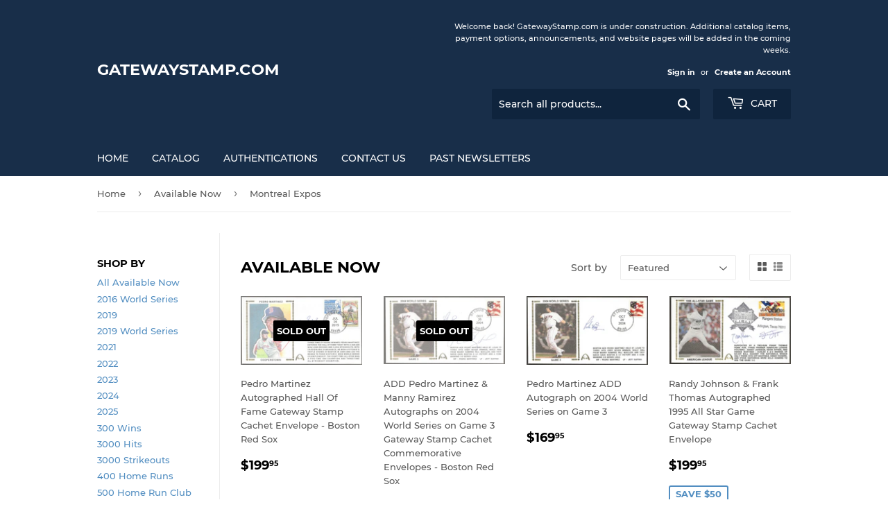

--- FILE ---
content_type: text/html; charset=utf-8
request_url: https://gatewaystamp.com/collections/hank-aaron-hall-of-fame-induction/montreal-expos
body_size: 31113
content:
<!doctype html>
<html class="no-touch no-js" lang="en">
<head>
  <script>(function(H){H.className=H.className.replace(/\bno-js\b/,'js')})(document.documentElement)</script>
  <!-- Basic page needs ================================================== -->
  <meta charset="utf-8">
  <meta http-equiv="X-UA-Compatible" content="IE=edge,chrome=1">

  

  <!-- Title and description ================================================== -->
  <title>
  Available Now &ndash; Tagged &quot;Montreal Expos&quot; &ndash; GatewayStamp.com
  </title>

  

  <!-- Product meta ================================================== -->
  <!-- /snippets/social-meta-tags.liquid -->




<meta property="og:site_name" content="GatewayStamp.com">
<meta property="og:url" content="https://gatewaystamp.com/collections/hank-aaron-hall-of-fame-induction/montreal-expos">
<meta property="og:title" content="Available Now">
<meta property="og:type" content="product.group">
<meta property="og:description" content="Guaranteed authentic autographs from sports, politics, and others.  Gateway Stamp has been a trusted source of signed memorabilia for more than forty-five years.
Welcome to GatewayStamp.com!">

<meta property="og:image" content="http://gatewaystamp.com/cdn/shop/collections/Randy_Johnson_Perfect_1200x1200.jpg?v=1708108002">
<meta property="og:image:secure_url" content="https://gatewaystamp.com/cdn/shop/collections/Randy_Johnson_Perfect_1200x1200.jpg?v=1708108002">


<meta name="twitter:card" content="summary_large_image">
<meta name="twitter:title" content="Available Now">
<meta name="twitter:description" content="Guaranteed authentic autographs from sports, politics, and others.  Gateway Stamp has been a trusted source of signed memorabilia for more than forty-five years.
Welcome to GatewayStamp.com!">


  <!-- Helpers ================================================== -->
  <link rel="canonical" href="https://gatewaystamp.com/collections/hank-aaron-hall-of-fame-induction/montreal-expos">
  <meta name="viewport" content="width=device-width,initial-scale=1">

  <!-- CSS ================================================== -->
  <link href="//gatewaystamp.com/cdn/shop/t/4/assets/theme.scss.css?v=153869065873474099621676406521" rel="stylesheet" type="text/css" media="all" />

  <!-- Header hook for plugins ================================================== -->
  <script>window.performance && window.performance.mark && window.performance.mark('shopify.content_for_header.start');</script><meta id="shopify-digital-wallet" name="shopify-digital-wallet" content="/48485597347/digital_wallets/dialog">
<meta name="shopify-checkout-api-token" content="2e4e396c46fb5aac2ca63c9a51d97d37">
<meta id="in-context-paypal-metadata" data-shop-id="48485597347" data-venmo-supported="false" data-environment="production" data-locale="en_US" data-paypal-v4="true" data-currency="USD">
<link rel="alternate" type="application/atom+xml" title="Feed" href="/collections/hank-aaron-hall-of-fame-induction/montreal-expos.atom" />
<link rel="next" href="/collections/hank-aaron-hall-of-fame-induction/montreal-expos?page=2">
<link rel="alternate" type="application/json+oembed" href="https://gatewaystamp.com/collections/hank-aaron-hall-of-fame-induction/montreal-expos.oembed">
<script async="async" src="/checkouts/internal/preloads.js?locale=en-US"></script>
<link rel="preconnect" href="https://shop.app" crossorigin="anonymous">
<script async="async" src="https://shop.app/checkouts/internal/preloads.js?locale=en-US&shop_id=48485597347" crossorigin="anonymous"></script>
<script id="apple-pay-shop-capabilities" type="application/json">{"shopId":48485597347,"countryCode":"US","currencyCode":"USD","merchantCapabilities":["supports3DS"],"merchantId":"gid:\/\/shopify\/Shop\/48485597347","merchantName":"GatewayStamp.com","requiredBillingContactFields":["postalAddress","email"],"requiredShippingContactFields":["postalAddress","email"],"shippingType":"shipping","supportedNetworks":["visa","masterCard","amex","discover","elo","jcb"],"total":{"type":"pending","label":"GatewayStamp.com","amount":"1.00"},"shopifyPaymentsEnabled":true,"supportsSubscriptions":true}</script>
<script id="shopify-features" type="application/json">{"accessToken":"2e4e396c46fb5aac2ca63c9a51d97d37","betas":["rich-media-storefront-analytics"],"domain":"gatewaystamp.com","predictiveSearch":true,"shopId":48485597347,"locale":"en"}</script>
<script>var Shopify = Shopify || {};
Shopify.shop = "gateway-stamp-autographs.myshopify.com";
Shopify.locale = "en";
Shopify.currency = {"active":"USD","rate":"1.0"};
Shopify.country = "US";
Shopify.theme = {"name":"Supply","id":120453890211,"schema_name":"Supply","schema_version":"9.3.0","theme_store_id":679,"role":"main"};
Shopify.theme.handle = "null";
Shopify.theme.style = {"id":null,"handle":null};
Shopify.cdnHost = "gatewaystamp.com/cdn";
Shopify.routes = Shopify.routes || {};
Shopify.routes.root = "/";</script>
<script type="module">!function(o){(o.Shopify=o.Shopify||{}).modules=!0}(window);</script>
<script>!function(o){function n(){var o=[];function n(){o.push(Array.prototype.slice.apply(arguments))}return n.q=o,n}var t=o.Shopify=o.Shopify||{};t.loadFeatures=n(),t.autoloadFeatures=n()}(window);</script>
<script>
  window.ShopifyPay = window.ShopifyPay || {};
  window.ShopifyPay.apiHost = "shop.app\/pay";
  window.ShopifyPay.redirectState = null;
</script>
<script id="shop-js-analytics" type="application/json">{"pageType":"collection"}</script>
<script defer="defer" async type="module" src="//gatewaystamp.com/cdn/shopifycloud/shop-js/modules/v2/client.init-shop-cart-sync_BT-GjEfc.en.esm.js"></script>
<script defer="defer" async type="module" src="//gatewaystamp.com/cdn/shopifycloud/shop-js/modules/v2/chunk.common_D58fp_Oc.esm.js"></script>
<script defer="defer" async type="module" src="//gatewaystamp.com/cdn/shopifycloud/shop-js/modules/v2/chunk.modal_xMitdFEc.esm.js"></script>
<script type="module">
  await import("//gatewaystamp.com/cdn/shopifycloud/shop-js/modules/v2/client.init-shop-cart-sync_BT-GjEfc.en.esm.js");
await import("//gatewaystamp.com/cdn/shopifycloud/shop-js/modules/v2/chunk.common_D58fp_Oc.esm.js");
await import("//gatewaystamp.com/cdn/shopifycloud/shop-js/modules/v2/chunk.modal_xMitdFEc.esm.js");

  window.Shopify.SignInWithShop?.initShopCartSync?.({"fedCMEnabled":true,"windoidEnabled":true});

</script>
<script>
  window.Shopify = window.Shopify || {};
  if (!window.Shopify.featureAssets) window.Shopify.featureAssets = {};
  window.Shopify.featureAssets['shop-js'] = {"shop-cart-sync":["modules/v2/client.shop-cart-sync_DZOKe7Ll.en.esm.js","modules/v2/chunk.common_D58fp_Oc.esm.js","modules/v2/chunk.modal_xMitdFEc.esm.js"],"init-fed-cm":["modules/v2/client.init-fed-cm_B6oLuCjv.en.esm.js","modules/v2/chunk.common_D58fp_Oc.esm.js","modules/v2/chunk.modal_xMitdFEc.esm.js"],"shop-cash-offers":["modules/v2/client.shop-cash-offers_D2sdYoxE.en.esm.js","modules/v2/chunk.common_D58fp_Oc.esm.js","modules/v2/chunk.modal_xMitdFEc.esm.js"],"shop-login-button":["modules/v2/client.shop-login-button_QeVjl5Y3.en.esm.js","modules/v2/chunk.common_D58fp_Oc.esm.js","modules/v2/chunk.modal_xMitdFEc.esm.js"],"pay-button":["modules/v2/client.pay-button_DXTOsIq6.en.esm.js","modules/v2/chunk.common_D58fp_Oc.esm.js","modules/v2/chunk.modal_xMitdFEc.esm.js"],"shop-button":["modules/v2/client.shop-button_DQZHx9pm.en.esm.js","modules/v2/chunk.common_D58fp_Oc.esm.js","modules/v2/chunk.modal_xMitdFEc.esm.js"],"avatar":["modules/v2/client.avatar_BTnouDA3.en.esm.js"],"init-windoid":["modules/v2/client.init-windoid_CR1B-cfM.en.esm.js","modules/v2/chunk.common_D58fp_Oc.esm.js","modules/v2/chunk.modal_xMitdFEc.esm.js"],"init-shop-for-new-customer-accounts":["modules/v2/client.init-shop-for-new-customer-accounts_C_vY_xzh.en.esm.js","modules/v2/client.shop-login-button_QeVjl5Y3.en.esm.js","modules/v2/chunk.common_D58fp_Oc.esm.js","modules/v2/chunk.modal_xMitdFEc.esm.js"],"init-shop-email-lookup-coordinator":["modules/v2/client.init-shop-email-lookup-coordinator_BI7n9ZSv.en.esm.js","modules/v2/chunk.common_D58fp_Oc.esm.js","modules/v2/chunk.modal_xMitdFEc.esm.js"],"init-shop-cart-sync":["modules/v2/client.init-shop-cart-sync_BT-GjEfc.en.esm.js","modules/v2/chunk.common_D58fp_Oc.esm.js","modules/v2/chunk.modal_xMitdFEc.esm.js"],"shop-toast-manager":["modules/v2/client.shop-toast-manager_DiYdP3xc.en.esm.js","modules/v2/chunk.common_D58fp_Oc.esm.js","modules/v2/chunk.modal_xMitdFEc.esm.js"],"init-customer-accounts":["modules/v2/client.init-customer-accounts_D9ZNqS-Q.en.esm.js","modules/v2/client.shop-login-button_QeVjl5Y3.en.esm.js","modules/v2/chunk.common_D58fp_Oc.esm.js","modules/v2/chunk.modal_xMitdFEc.esm.js"],"init-customer-accounts-sign-up":["modules/v2/client.init-customer-accounts-sign-up_iGw4briv.en.esm.js","modules/v2/client.shop-login-button_QeVjl5Y3.en.esm.js","modules/v2/chunk.common_D58fp_Oc.esm.js","modules/v2/chunk.modal_xMitdFEc.esm.js"],"shop-follow-button":["modules/v2/client.shop-follow-button_CqMgW2wH.en.esm.js","modules/v2/chunk.common_D58fp_Oc.esm.js","modules/v2/chunk.modal_xMitdFEc.esm.js"],"checkout-modal":["modules/v2/client.checkout-modal_xHeaAweL.en.esm.js","modules/v2/chunk.common_D58fp_Oc.esm.js","modules/v2/chunk.modal_xMitdFEc.esm.js"],"shop-login":["modules/v2/client.shop-login_D91U-Q7h.en.esm.js","modules/v2/chunk.common_D58fp_Oc.esm.js","modules/v2/chunk.modal_xMitdFEc.esm.js"],"lead-capture":["modules/v2/client.lead-capture_BJmE1dJe.en.esm.js","modules/v2/chunk.common_D58fp_Oc.esm.js","modules/v2/chunk.modal_xMitdFEc.esm.js"],"payment-terms":["modules/v2/client.payment-terms_Ci9AEqFq.en.esm.js","modules/v2/chunk.common_D58fp_Oc.esm.js","modules/v2/chunk.modal_xMitdFEc.esm.js"]};
</script>
<script id="__st">var __st={"a":48485597347,"offset":-18000,"reqid":"639b6e05-112c-4a9b-845f-c18d9f9e32fc-1769206218","pageurl":"gatewaystamp.com\/collections\/hank-aaron-hall-of-fame-induction\/montreal-expos","u":"dda89f08ed40","p":"collection","rtyp":"collection","rid":219480064163};</script>
<script>window.ShopifyPaypalV4VisibilityTracking = true;</script>
<script id="captcha-bootstrap">!function(){'use strict';const t='contact',e='account',n='new_comment',o=[[t,t],['blogs',n],['comments',n],[t,'customer']],c=[[e,'customer_login'],[e,'guest_login'],[e,'recover_customer_password'],[e,'create_customer']],r=t=>t.map((([t,e])=>`form[action*='/${t}']:not([data-nocaptcha='true']) input[name='form_type'][value='${e}']`)).join(','),a=t=>()=>t?[...document.querySelectorAll(t)].map((t=>t.form)):[];function s(){const t=[...o],e=r(t);return a(e)}const i='password',u='form_key',d=['recaptcha-v3-token','g-recaptcha-response','h-captcha-response',i],f=()=>{try{return window.sessionStorage}catch{return}},m='__shopify_v',_=t=>t.elements[u];function p(t,e,n=!1){try{const o=window.sessionStorage,c=JSON.parse(o.getItem(e)),{data:r}=function(t){const{data:e,action:n}=t;return t[m]||n?{data:e,action:n}:{data:t,action:n}}(c);for(const[e,n]of Object.entries(r))t.elements[e]&&(t.elements[e].value=n);n&&o.removeItem(e)}catch(o){console.error('form repopulation failed',{error:o})}}const l='form_type',E='cptcha';function T(t){t.dataset[E]=!0}const w=window,h=w.document,L='Shopify',v='ce_forms',y='captcha';let A=!1;((t,e)=>{const n=(g='f06e6c50-85a8-45c8-87d0-21a2b65856fe',I='https://cdn.shopify.com/shopifycloud/storefront-forms-hcaptcha/ce_storefront_forms_captcha_hcaptcha.v1.5.2.iife.js',D={infoText:'Protected by hCaptcha',privacyText:'Privacy',termsText:'Terms'},(t,e,n)=>{const o=w[L][v],c=o.bindForm;if(c)return c(t,g,e,D).then(n);var r;o.q.push([[t,g,e,D],n]),r=I,A||(h.body.append(Object.assign(h.createElement('script'),{id:'captcha-provider',async:!0,src:r})),A=!0)});var g,I,D;w[L]=w[L]||{},w[L][v]=w[L][v]||{},w[L][v].q=[],w[L][y]=w[L][y]||{},w[L][y].protect=function(t,e){n(t,void 0,e),T(t)},Object.freeze(w[L][y]),function(t,e,n,w,h,L){const[v,y,A,g]=function(t,e,n){const i=e?o:[],u=t?c:[],d=[...i,...u],f=r(d),m=r(i),_=r(d.filter((([t,e])=>n.includes(e))));return[a(f),a(m),a(_),s()]}(w,h,L),I=t=>{const e=t.target;return e instanceof HTMLFormElement?e:e&&e.form},D=t=>v().includes(t);t.addEventListener('submit',(t=>{const e=I(t);if(!e)return;const n=D(e)&&!e.dataset.hcaptchaBound&&!e.dataset.recaptchaBound,o=_(e),c=g().includes(e)&&(!o||!o.value);(n||c)&&t.preventDefault(),c&&!n&&(function(t){try{if(!f())return;!function(t){const e=f();if(!e)return;const n=_(t);if(!n)return;const o=n.value;o&&e.removeItem(o)}(t);const e=Array.from(Array(32),(()=>Math.random().toString(36)[2])).join('');!function(t,e){_(t)||t.append(Object.assign(document.createElement('input'),{type:'hidden',name:u})),t.elements[u].value=e}(t,e),function(t,e){const n=f();if(!n)return;const o=[...t.querySelectorAll(`input[type='${i}']`)].map((({name:t})=>t)),c=[...d,...o],r={};for(const[a,s]of new FormData(t).entries())c.includes(a)||(r[a]=s);n.setItem(e,JSON.stringify({[m]:1,action:t.action,data:r}))}(t,e)}catch(e){console.error('failed to persist form',e)}}(e),e.submit())}));const S=(t,e)=>{t&&!t.dataset[E]&&(n(t,e.some((e=>e===t))),T(t))};for(const o of['focusin','change'])t.addEventListener(o,(t=>{const e=I(t);D(e)&&S(e,y())}));const B=e.get('form_key'),M=e.get(l),P=B&&M;t.addEventListener('DOMContentLoaded',(()=>{const t=y();if(P)for(const e of t)e.elements[l].value===M&&p(e,B);[...new Set([...A(),...v().filter((t=>'true'===t.dataset.shopifyCaptcha))])].forEach((e=>S(e,t)))}))}(h,new URLSearchParams(w.location.search),n,t,e,['guest_login'])})(!0,!0)}();</script>
<script integrity="sha256-4kQ18oKyAcykRKYeNunJcIwy7WH5gtpwJnB7kiuLZ1E=" data-source-attribution="shopify.loadfeatures" defer="defer" src="//gatewaystamp.com/cdn/shopifycloud/storefront/assets/storefront/load_feature-a0a9edcb.js" crossorigin="anonymous"></script>
<script crossorigin="anonymous" defer="defer" src="//gatewaystamp.com/cdn/shopifycloud/storefront/assets/shopify_pay/storefront-65b4c6d7.js?v=20250812"></script>
<script data-source-attribution="shopify.dynamic_checkout.dynamic.init">var Shopify=Shopify||{};Shopify.PaymentButton=Shopify.PaymentButton||{isStorefrontPortableWallets:!0,init:function(){window.Shopify.PaymentButton.init=function(){};var t=document.createElement("script");t.src="https://gatewaystamp.com/cdn/shopifycloud/portable-wallets/latest/portable-wallets.en.js",t.type="module",document.head.appendChild(t)}};
</script>
<script data-source-attribution="shopify.dynamic_checkout.buyer_consent">
  function portableWalletsHideBuyerConsent(e){var t=document.getElementById("shopify-buyer-consent"),n=document.getElementById("shopify-subscription-policy-button");t&&n&&(t.classList.add("hidden"),t.setAttribute("aria-hidden","true"),n.removeEventListener("click",e))}function portableWalletsShowBuyerConsent(e){var t=document.getElementById("shopify-buyer-consent"),n=document.getElementById("shopify-subscription-policy-button");t&&n&&(t.classList.remove("hidden"),t.removeAttribute("aria-hidden"),n.addEventListener("click",e))}window.Shopify?.PaymentButton&&(window.Shopify.PaymentButton.hideBuyerConsent=portableWalletsHideBuyerConsent,window.Shopify.PaymentButton.showBuyerConsent=portableWalletsShowBuyerConsent);
</script>
<script data-source-attribution="shopify.dynamic_checkout.cart.bootstrap">document.addEventListener("DOMContentLoaded",(function(){function t(){return document.querySelector("shopify-accelerated-checkout-cart, shopify-accelerated-checkout")}if(t())Shopify.PaymentButton.init();else{new MutationObserver((function(e,n){t()&&(Shopify.PaymentButton.init(),n.disconnect())})).observe(document.body,{childList:!0,subtree:!0})}}));
</script>
<link id="shopify-accelerated-checkout-styles" rel="stylesheet" media="screen" href="https://gatewaystamp.com/cdn/shopifycloud/portable-wallets/latest/accelerated-checkout-backwards-compat.css" crossorigin="anonymous">
<style id="shopify-accelerated-checkout-cart">
        #shopify-buyer-consent {
  margin-top: 1em;
  display: inline-block;
  width: 100%;
}

#shopify-buyer-consent.hidden {
  display: none;
}

#shopify-subscription-policy-button {
  background: none;
  border: none;
  padding: 0;
  text-decoration: underline;
  font-size: inherit;
  cursor: pointer;
}

#shopify-subscription-policy-button::before {
  box-shadow: none;
}

      </style>

<script>window.performance && window.performance.mark && window.performance.mark('shopify.content_for_header.end');</script>

  
  

  <script src="//gatewaystamp.com/cdn/shop/t/4/assets/jquery-2.2.3.min.js?v=58211863146907186831614965455" type="text/javascript"></script>

  <script src="//gatewaystamp.com/cdn/shop/t/4/assets/lazysizes.min.js?v=8147953233334221341614965455" async="async"></script>
  <script src="//gatewaystamp.com/cdn/shop/t/4/assets/vendor.js?v=106177282645720727331614965457" defer="defer"></script>
  <script src="//gatewaystamp.com/cdn/shop/t/4/assets/theme.js?v=88090588602936917221614965471" defer="defer"></script>


<link href="https://monorail-edge.shopifysvc.com" rel="dns-prefetch">
<script>(function(){if ("sendBeacon" in navigator && "performance" in window) {try {var session_token_from_headers = performance.getEntriesByType('navigation')[0].serverTiming.find(x => x.name == '_s').description;} catch {var session_token_from_headers = undefined;}var session_cookie_matches = document.cookie.match(/_shopify_s=([^;]*)/);var session_token_from_cookie = session_cookie_matches && session_cookie_matches.length === 2 ? session_cookie_matches[1] : "";var session_token = session_token_from_headers || session_token_from_cookie || "";function handle_abandonment_event(e) {var entries = performance.getEntries().filter(function(entry) {return /monorail-edge.shopifysvc.com/.test(entry.name);});if (!window.abandonment_tracked && entries.length === 0) {window.abandonment_tracked = true;var currentMs = Date.now();var navigation_start = performance.timing.navigationStart;var payload = {shop_id: 48485597347,url: window.location.href,navigation_start,duration: currentMs - navigation_start,session_token,page_type: "collection"};window.navigator.sendBeacon("https://monorail-edge.shopifysvc.com/v1/produce", JSON.stringify({schema_id: "online_store_buyer_site_abandonment/1.1",payload: payload,metadata: {event_created_at_ms: currentMs,event_sent_at_ms: currentMs}}));}}window.addEventListener('pagehide', handle_abandonment_event);}}());</script>
<script id="web-pixels-manager-setup">(function e(e,d,r,n,o){if(void 0===o&&(o={}),!Boolean(null===(a=null===(i=window.Shopify)||void 0===i?void 0:i.analytics)||void 0===a?void 0:a.replayQueue)){var i,a;window.Shopify=window.Shopify||{};var t=window.Shopify;t.analytics=t.analytics||{};var s=t.analytics;s.replayQueue=[],s.publish=function(e,d,r){return s.replayQueue.push([e,d,r]),!0};try{self.performance.mark("wpm:start")}catch(e){}var l=function(){var e={modern:/Edge?\/(1{2}[4-9]|1[2-9]\d|[2-9]\d{2}|\d{4,})\.\d+(\.\d+|)|Firefox\/(1{2}[4-9]|1[2-9]\d|[2-9]\d{2}|\d{4,})\.\d+(\.\d+|)|Chrom(ium|e)\/(9{2}|\d{3,})\.\d+(\.\d+|)|(Maci|X1{2}).+ Version\/(15\.\d+|(1[6-9]|[2-9]\d|\d{3,})\.\d+)([,.]\d+|)( \(\w+\)|)( Mobile\/\w+|) Safari\/|Chrome.+OPR\/(9{2}|\d{3,})\.\d+\.\d+|(CPU[ +]OS|iPhone[ +]OS|CPU[ +]iPhone|CPU IPhone OS|CPU iPad OS)[ +]+(15[._]\d+|(1[6-9]|[2-9]\d|\d{3,})[._]\d+)([._]\d+|)|Android:?[ /-](13[3-9]|1[4-9]\d|[2-9]\d{2}|\d{4,})(\.\d+|)(\.\d+|)|Android.+Firefox\/(13[5-9]|1[4-9]\d|[2-9]\d{2}|\d{4,})\.\d+(\.\d+|)|Android.+Chrom(ium|e)\/(13[3-9]|1[4-9]\d|[2-9]\d{2}|\d{4,})\.\d+(\.\d+|)|SamsungBrowser\/([2-9]\d|\d{3,})\.\d+/,legacy:/Edge?\/(1[6-9]|[2-9]\d|\d{3,})\.\d+(\.\d+|)|Firefox\/(5[4-9]|[6-9]\d|\d{3,})\.\d+(\.\d+|)|Chrom(ium|e)\/(5[1-9]|[6-9]\d|\d{3,})\.\d+(\.\d+|)([\d.]+$|.*Safari\/(?![\d.]+ Edge\/[\d.]+$))|(Maci|X1{2}).+ Version\/(10\.\d+|(1[1-9]|[2-9]\d|\d{3,})\.\d+)([,.]\d+|)( \(\w+\)|)( Mobile\/\w+|) Safari\/|Chrome.+OPR\/(3[89]|[4-9]\d|\d{3,})\.\d+\.\d+|(CPU[ +]OS|iPhone[ +]OS|CPU[ +]iPhone|CPU IPhone OS|CPU iPad OS)[ +]+(10[._]\d+|(1[1-9]|[2-9]\d|\d{3,})[._]\d+)([._]\d+|)|Android:?[ /-](13[3-9]|1[4-9]\d|[2-9]\d{2}|\d{4,})(\.\d+|)(\.\d+|)|Mobile Safari.+OPR\/([89]\d|\d{3,})\.\d+\.\d+|Android.+Firefox\/(13[5-9]|1[4-9]\d|[2-9]\d{2}|\d{4,})\.\d+(\.\d+|)|Android.+Chrom(ium|e)\/(13[3-9]|1[4-9]\d|[2-9]\d{2}|\d{4,})\.\d+(\.\d+|)|Android.+(UC? ?Browser|UCWEB|U3)[ /]?(15\.([5-9]|\d{2,})|(1[6-9]|[2-9]\d|\d{3,})\.\d+)\.\d+|SamsungBrowser\/(5\.\d+|([6-9]|\d{2,})\.\d+)|Android.+MQ{2}Browser\/(14(\.(9|\d{2,})|)|(1[5-9]|[2-9]\d|\d{3,})(\.\d+|))(\.\d+|)|K[Aa][Ii]OS\/(3\.\d+|([4-9]|\d{2,})\.\d+)(\.\d+|)/},d=e.modern,r=e.legacy,n=navigator.userAgent;return n.match(d)?"modern":n.match(r)?"legacy":"unknown"}(),u="modern"===l?"modern":"legacy",c=(null!=n?n:{modern:"",legacy:""})[u],f=function(e){return[e.baseUrl,"/wpm","/b",e.hashVersion,"modern"===e.buildTarget?"m":"l",".js"].join("")}({baseUrl:d,hashVersion:r,buildTarget:u}),m=function(e){var d=e.version,r=e.bundleTarget,n=e.surface,o=e.pageUrl,i=e.monorailEndpoint;return{emit:function(e){var a=e.status,t=e.errorMsg,s=(new Date).getTime(),l=JSON.stringify({metadata:{event_sent_at_ms:s},events:[{schema_id:"web_pixels_manager_load/3.1",payload:{version:d,bundle_target:r,page_url:o,status:a,surface:n,error_msg:t},metadata:{event_created_at_ms:s}}]});if(!i)return console&&console.warn&&console.warn("[Web Pixels Manager] No Monorail endpoint provided, skipping logging."),!1;try{return self.navigator.sendBeacon.bind(self.navigator)(i,l)}catch(e){}var u=new XMLHttpRequest;try{return u.open("POST",i,!0),u.setRequestHeader("Content-Type","text/plain"),u.send(l),!0}catch(e){return console&&console.warn&&console.warn("[Web Pixels Manager] Got an unhandled error while logging to Monorail."),!1}}}}({version:r,bundleTarget:l,surface:e.surface,pageUrl:self.location.href,monorailEndpoint:e.monorailEndpoint});try{o.browserTarget=l,function(e){var d=e.src,r=e.async,n=void 0===r||r,o=e.onload,i=e.onerror,a=e.sri,t=e.scriptDataAttributes,s=void 0===t?{}:t,l=document.createElement("script"),u=document.querySelector("head"),c=document.querySelector("body");if(l.async=n,l.src=d,a&&(l.integrity=a,l.crossOrigin="anonymous"),s)for(var f in s)if(Object.prototype.hasOwnProperty.call(s,f))try{l.dataset[f]=s[f]}catch(e){}if(o&&l.addEventListener("load",o),i&&l.addEventListener("error",i),u)u.appendChild(l);else{if(!c)throw new Error("Did not find a head or body element to append the script");c.appendChild(l)}}({src:f,async:!0,onload:function(){if(!function(){var e,d;return Boolean(null===(d=null===(e=window.Shopify)||void 0===e?void 0:e.analytics)||void 0===d?void 0:d.initialized)}()){var d=window.webPixelsManager.init(e)||void 0;if(d){var r=window.Shopify.analytics;r.replayQueue.forEach((function(e){var r=e[0],n=e[1],o=e[2];d.publishCustomEvent(r,n,o)})),r.replayQueue=[],r.publish=d.publishCustomEvent,r.visitor=d.visitor,r.initialized=!0}}},onerror:function(){return m.emit({status:"failed",errorMsg:"".concat(f," has failed to load")})},sri:function(e){var d=/^sha384-[A-Za-z0-9+/=]+$/;return"string"==typeof e&&d.test(e)}(c)?c:"",scriptDataAttributes:o}),m.emit({status:"loading"})}catch(e){m.emit({status:"failed",errorMsg:(null==e?void 0:e.message)||"Unknown error"})}}})({shopId: 48485597347,storefrontBaseUrl: "https://gatewaystamp.com",extensionsBaseUrl: "https://extensions.shopifycdn.com/cdn/shopifycloud/web-pixels-manager",monorailEndpoint: "https://monorail-edge.shopifysvc.com/unstable/produce_batch",surface: "storefront-renderer",enabledBetaFlags: ["2dca8a86"],webPixelsConfigList: [{"id":"shopify-app-pixel","configuration":"{}","eventPayloadVersion":"v1","runtimeContext":"STRICT","scriptVersion":"0450","apiClientId":"shopify-pixel","type":"APP","privacyPurposes":["ANALYTICS","MARKETING"]},{"id":"shopify-custom-pixel","eventPayloadVersion":"v1","runtimeContext":"LAX","scriptVersion":"0450","apiClientId":"shopify-pixel","type":"CUSTOM","privacyPurposes":["ANALYTICS","MARKETING"]}],isMerchantRequest: false,initData: {"shop":{"name":"GatewayStamp.com","paymentSettings":{"currencyCode":"USD"},"myshopifyDomain":"gateway-stamp-autographs.myshopify.com","countryCode":"US","storefrontUrl":"https:\/\/gatewaystamp.com"},"customer":null,"cart":null,"checkout":null,"productVariants":[],"purchasingCompany":null},},"https://gatewaystamp.com/cdn","fcfee988w5aeb613cpc8e4bc33m6693e112",{"modern":"","legacy":""},{"shopId":"48485597347","storefrontBaseUrl":"https:\/\/gatewaystamp.com","extensionBaseUrl":"https:\/\/extensions.shopifycdn.com\/cdn\/shopifycloud\/web-pixels-manager","surface":"storefront-renderer","enabledBetaFlags":"[\"2dca8a86\"]","isMerchantRequest":"false","hashVersion":"fcfee988w5aeb613cpc8e4bc33m6693e112","publish":"custom","events":"[[\"page_viewed\",{}],[\"collection_viewed\",{\"collection\":{\"id\":\"219480064163\",\"title\":\"Available Now\",\"productVariants\":[{\"price\":{\"amount\":199.95,\"currencyCode\":\"USD\"},\"product\":{\"title\":\"Pedro Martinez Autographed Hall Of Fame Gateway Stamp Cachet Envelope - Boston Red Sox\",\"vendor\":\"GatewayStamp.com\",\"id\":\"7797755969699\",\"untranslatedTitle\":\"Pedro Martinez Autographed Hall Of Fame Gateway Stamp Cachet Envelope - Boston Red Sox\",\"url\":\"\/products\/pedro-martinez-refundable-deposit-hall-of-fame-3-000-strikeouts-gateway-stamp-cachet-envelope\",\"type\":\"\"},\"id\":\"42757201297571\",\"image\":{\"src\":\"\/\/gatewaystamp.com\/cdn\/shop\/files\/aaaaaaaaaaaaaaaaasdfghjkl_001-Copy.jpg?v=1698873365\"},\"sku\":\"\",\"title\":\"Yellow silk art piece\",\"untranslatedTitle\":\"Yellow silk art piece\"},{\"price\":{\"amount\":249.95,\"currencyCode\":\"USD\"},\"product\":{\"title\":\"ADD Pedro Martinez \u0026 Manny Ramirez Autographs on 2004 World Series on Game 3 Gateway Stamp Cachet Commemorative Envelopes - Boston Red Sox\",\"vendor\":\"Gateway Stamp Autographs\",\"id\":\"8061289463971\",\"untranslatedTitle\":\"ADD Pedro Martinez \u0026 Manny Ramirez Autographs on 2004 World Series on Game 3 Gateway Stamp Cachet Commemorative Envelopes - Boston Red Sox\",\"url\":\"\/products\/manny-ramirez-pedro-martinez-add-autographs-on-2004-world-series-on-game-3\",\"type\":\"Sports Collectibles\"},\"id\":\"43511082647715\",\"image\":{\"src\":\"\/\/gatewaystamp.com\/cdn\/shop\/files\/2004WS_6.jpg?v=1692297559\"},\"sku\":null,\"title\":\"Default Title\",\"untranslatedTitle\":\"Default Title\"},{\"price\":{\"amount\":169.95,\"currencyCode\":\"USD\"},\"product\":{\"title\":\"Pedro Martinez ADD Autograph on 2004 World Series on Game 3\",\"vendor\":\"Gateway Stamp Autographs\",\"id\":\"8061287530659\",\"untranslatedTitle\":\"Pedro Martinez ADD Autograph on 2004 World Series on Game 3\",\"url\":\"\/products\/pedro-martinez-add-autograph-on-2004-world-series-on-game-3\",\"type\":\"Sports Collectibles\"},\"id\":\"43511078191267\",\"image\":{\"src\":\"\/\/gatewaystamp.com\/cdn\/shop\/files\/2004WS_8.jpg?v=1692297347\"},\"sku\":null,\"title\":\"Default Title\",\"untranslatedTitle\":\"Default Title\"},{\"price\":{\"amount\":199.95,\"currencyCode\":\"USD\"},\"product\":{\"title\":\"Randy Johnson \u0026 Frank Thomas Autographed 1995 All Star Game Gateway Stamp Cachet Envelope\",\"vendor\":\"GatewayStamp.com\",\"id\":\"8060397879459\",\"untranslatedTitle\":\"Randy Johnson \u0026 Frank Thomas Autographed 1995 All Star Game Gateway Stamp Cachet Envelope\",\"url\":\"\/products\/randy-johnson-frank-thomas-autographed-1995-all-star-game-gateway-stamp-cachet-envelope\",\"type\":\"\"},\"id\":\"43508543062179\",\"image\":{\"src\":\"\/\/gatewaystamp.com\/cdn\/shop\/files\/RandyJohnsonFrankThomas95AS_1.jpg?v=1692115855\"},\"sku\":null,\"title\":\"Default Title\",\"untranslatedTitle\":\"Default Title\"},{\"price\":{\"amount\":89.95,\"currencyCode\":\"USD\"},\"product\":{\"title\":\"Andre Dawson Hall Of Fame Autographed Gateway Stamp Envelope Commemorative Cachet\",\"vendor\":\"GatewayStamp.com\",\"id\":\"8042636771491\",\"untranslatedTitle\":\"Andre Dawson Hall Of Fame Autographed Gateway Stamp Envelope Commemorative Cachet\",\"url\":\"\/products\/andre-dawson-hall-of-fame-autographed-refundable-deposit-gateway-stamp-envelope\",\"type\":\"\"},\"id\":\"43447671292067\",\"image\":{\"src\":\"\/\/gatewaystamp.com\/cdn\/shop\/files\/AndreDawsonHOF.jpg?v=1688057082\"},\"sku\":\"\",\"title\":\"Default Title\",\"untranslatedTitle\":\"Default Title\"},{\"price\":{\"amount\":9.95,\"currencyCode\":\"USD\"},\"product\":{\"title\":\"Lee Smith UN-Signed Hall Of Fame Gateway Stamp Envelope\",\"vendor\":\"Gateway Stamp Autographs\",\"id\":\"7913708355747\",\"untranslatedTitle\":\"Lee Smith UN-Signed Hall Of Fame Gateway Stamp Envelope\",\"url\":\"\/products\/lee-smith-un-signed-hall-of-fame-gateway-stamp-envelope\",\"type\":\"First Day Cover Cachet\"},\"id\":\"43090764791971\",\"image\":{\"src\":\"\/\/gatewaystamp.com\/cdn\/shop\/products\/LeeSmithUnsigned_5c336026-c605-4020-9729-1c6f8afa36d6.jpg?v=1669226476\"},\"sku\":\"\",\"title\":\"US Flag Forever Stamp\",\"untranslatedTitle\":\"US Flag Forever Stamp\"},{\"price\":{\"amount\":179.95,\"currencyCode\":\"USD\"},\"product\":{\"title\":\"Randy Johnson Autographed Hall Of Fame Gateway Stamp Cachet Envelope\",\"vendor\":\"GatewayStamp.com\",\"id\":\"7886540112035\",\"untranslatedTitle\":\"Randy Johnson Autographed Hall Of Fame Gateway Stamp Cachet Envelope\",\"url\":\"\/products\/randy-johnson-autographed-hall-of-fame-gateway-stamp-cachet-envelope\",\"type\":\"\"},\"id\":\"43013832966307\",\"image\":{\"src\":\"\/\/gatewaystamp.com\/cdn\/shop\/products\/Document_2022-10-08_130204-Copy_2.jpg?v=1666380461\"},\"sku\":\"\",\"title\":\"Default Title\",\"untranslatedTitle\":\"Default Title\"},{\"price\":{\"amount\":8.95,\"currencyCode\":\"USD\"},\"product\":{\"title\":\"Pedro Martinez UN-Signed 3,000 Strikeouts Gateway Stamp Cachet Envelope\",\"vendor\":\"GatewayStamp.com\",\"id\":\"7799168073891\",\"untranslatedTitle\":\"Pedro Martinez UN-Signed 3,000 Strikeouts Gateway Stamp Cachet Envelope\",\"url\":\"\/products\/pedro-martinez-un-signed-3-000-strikeouts-gateway-stamp-cachet-envelope\",\"type\":\"\"},\"id\":\"42768465756323\",\"image\":{\"src\":\"\/\/gatewaystamp.com\/cdn\/shop\/products\/Pedro_2_2513bf23-579b-4335-b45b-19ebbf5fa97c.jpg?v=1659543875\"},\"sku\":\"\",\"title\":\"Default Title\",\"untranslatedTitle\":\"Default Title\"},{\"price\":{\"amount\":12.95,\"currencyCode\":\"USD\"},\"product\":{\"title\":\"Vladimir Guerrero Un-Signed Hall Of Fame Gateway Stamp Cachet Envelope\",\"vendor\":\"GatewayStamp.com\",\"id\":\"7790729330851\",\"untranslatedTitle\":\"Vladimir Guerrero Un-Signed Hall Of Fame Gateway Stamp Cachet Envelope\",\"url\":\"\/products\/vladimir-guerrero-un-signed-hall-of-fame-gateway-stamp-cachet-envelope\",\"type\":\"\"},\"id\":\"42734769635491\",\"image\":{\"src\":\"\/\/gatewaystamp.com\/cdn\/shop\/products\/VladHOFUnsigned.jpg?v=1669648030\"},\"sku\":\"\",\"title\":\"Unsigned\",\"untranslatedTitle\":\"Unsigned\"},{\"price\":{\"amount\":99.95,\"currencyCode\":\"USD\"},\"product\":{\"title\":\"Frank Robinson Autographed HOF Hall Of Fame Gateway Stamp Cachet Envelope\",\"vendor\":\"Gateway Stamp Autographs\",\"id\":\"7790607696035\",\"untranslatedTitle\":\"Frank Robinson Autographed HOF Hall Of Fame Gateway Stamp Cachet Envelope\",\"url\":\"\/products\/frank-robinson-autographed-hof-hall-of-fame-gateway-stamp-cachet-envelope\",\"type\":\"\"},\"id\":\"42734197342371\",\"image\":{\"src\":\"\/\/gatewaystamp.com\/cdn\/shop\/products\/FrankRobinsonHOF_1_92c2ad56-048d-449d-9add-4d0bc8cdcca6.jpg?v=1659038693\"},\"sku\":\"\",\"title\":\"Baltimore Orioles\",\"untranslatedTitle\":\"Baltimore Orioles\"},{\"price\":{\"amount\":10.95,\"currencyCode\":\"USD\"},\"product\":{\"title\":\"Larry Walker UN-Signed Hall Of Fame Gateway Stamp Cachet Envelope\",\"vendor\":\"Gateway Stamp Autographs\",\"id\":\"7775913574563\",\"untranslatedTitle\":\"Larry Walker UN-Signed Hall Of Fame Gateway Stamp Cachet Envelope\",\"url\":\"\/products\/larry-walker-un-signed-hall-of-fame\",\"type\":\"\"},\"id\":\"42696489631907\",\"image\":{\"src\":\"\/\/gatewaystamp.com\/cdn\/shop\/products\/LarryWalker_1.jpg?v=1658002090\"},\"sku\":\"\",\"title\":\"US Flag Stamp\",\"untranslatedTitle\":\"US Flag Stamp\"},{\"price\":{\"amount\":109.95,\"currencyCode\":\"USD\"},\"product\":{\"title\":\"Larry Walker Autographed Hall Of Fame Gateway Stamp Cachet Envelope\",\"vendor\":\"Gateway Stamp Autographs\",\"id\":\"7740271526051\",\"untranslatedTitle\":\"Larry Walker Autographed Hall Of Fame Gateway Stamp Cachet Envelope\",\"url\":\"\/products\/larry-walker-autographed-hall-of-fame-refundable-deposit-gateway-stamp-envelope-atlanta-braves-august-delivery-planned\",\"type\":\"\"},\"id\":\"42796075450531\",\"image\":{\"src\":\"\/\/gatewaystamp.com\/cdn\/shop\/products\/Document_2022-08-25_093148.jpg?v=1661434434\"},\"sku\":\"\",\"title\":\"US Flag Stamp\",\"untranslatedTitle\":\"US Flag Stamp\"},{\"price\":{\"amount\":79.95,\"currencyCode\":\"USD\"},\"product\":{\"title\":\"Lee Smith Autographed Hall Of Fame Gateway Stamp Envelope w\/ Cooperstown Postmark - St. Louis Cardinals \u0026 Chicago Cubs\",\"vendor\":\"Gateway Stamp Autographs\",\"id\":\"7600428515491\",\"untranslatedTitle\":\"Lee Smith Autographed Hall Of Fame Gateway Stamp Envelope w\/ Cooperstown Postmark - St. Louis Cardinals \u0026 Chicago Cubs\",\"url\":\"\/products\/lee-smith-autographed-hall-of-fame-gateway-stamp-envelope-w-cooperstown-postmark-st-louis-cardinals-chicago-cubs\",\"type\":\"\"},\"id\":\"42446844035235\",\"image\":{\"src\":\"\/\/gatewaystamp.com\/cdn\/shop\/products\/LeeSmithHOFPostmarkFlag.jpg?v=1669571676\"},\"sku\":\"\",\"title\":\"US Flag Forever Stamp\",\"untranslatedTitle\":\"US Flag Forever Stamp\"},{\"price\":{\"amount\":99.95,\"currencyCode\":\"USD\"},\"product\":{\"title\":\"Vladimir Guerrero Autographed Hall Of Fame Gateway Stamp Cachet Envelope\",\"vendor\":\"GatewayStamp.com\",\"id\":\"7424045744291\",\"untranslatedTitle\":\"Vladimir Guerrero Autographed Hall Of Fame Gateway Stamp Cachet Envelope\",\"url\":\"\/products\/vladimir-guerrero-hall-of-fame-gateway-stamp-cachet-envelope-1\",\"type\":\"\"},\"id\":\"41992746991779\",\"image\":{\"src\":\"\/\/gatewaystamp.com\/cdn\/shop\/products\/1_1947.jpg?v=1639588516\"},\"sku\":\"\",\"title\":\"Autographed w\/ US Flag Forever Stamp\",\"untranslatedTitle\":\"Autographed w\/ US Flag Forever Stamp\"},{\"price\":{\"amount\":29.95,\"currencyCode\":\"USD\"},\"product\":{\"title\":\"Andres Galarraga Autographed First Colorado Rockies Hit Gateway Stamp Commemorative Cachet Envelope\",\"vendor\":\"Gateway Stamp Autographs\",\"id\":\"7107597631651\",\"untranslatedTitle\":\"Andres Galarraga Autographed First Colorado Rockies Hit Gateway Stamp Commemorative Cachet Envelope\",\"url\":\"\/products\/copandres-galarraga-autographed-first-colorado-rockies-hit-gateway-stamp-commemorative-cachet-envelope\",\"type\":\"\"},\"id\":\"40972586188963\",\"image\":{\"src\":\"\/\/gatewaystamp.com\/cdn\/shop\/products\/AndresGalarraga1st.jpg?v=1626028162\"},\"sku\":\"\",\"title\":\"Default Title\",\"untranslatedTitle\":\"Default Title\"},{\"price\":{\"amount\":209.95,\"currencyCode\":\"USD\"},\"product\":{\"title\":\"Randy Johnson Autographed 1995 All Star Game Gateway Stamp Cachet Envelope\",\"vendor\":\"GatewayStamp.com\",\"id\":\"7063696769187\",\"untranslatedTitle\":\"Randy Johnson Autographed 1995 All Star Game Gateway Stamp Cachet Envelope\",\"url\":\"\/products\/randy-johnson-autographed-1995-all-star-game-gateway-stamp-cachet-envelope\",\"type\":\"\"},\"id\":\"43687609073827\",\"image\":{\"src\":\"\/\/gatewaystamp.com\/cdn\/shop\/files\/RandyJohnson95ASJSA.jpg?v=1698890306\"},\"sku\":\"\",\"title\":\"JSA \/ US Flag Stamp\",\"untranslatedTitle\":\"JSA \/ US Flag Stamp\"},{\"price\":{\"amount\":19.95,\"currencyCode\":\"USD\"},\"product\":{\"title\":\"Rusty Staub Autographed Career Reflections Gateway Stamp Cachet Envelope\",\"vendor\":\"GatewayStamp.com\",\"id\":\"7008894582947\",\"untranslatedTitle\":\"Rusty Staub Autographed Career Reflections Gateway Stamp Cachet Envelope\",\"url\":\"\/products\/rusty-staub-autographed-career-reflections-gateway-stamp-cachet-envelope\",\"type\":\"\"},\"id\":\"40643171156131\",\"image\":{\"src\":\"\/\/gatewaystamp.com\/cdn\/shop\/products\/RustyStaub1Reflections_f1f0ce51-c9d9-4379-8d53-724e4b0aa9d2.jpg?v=1622418812\"},\"sku\":\"\",\"title\":\"Default Title\",\"untranslatedTitle\":\"Default Title\"},{\"price\":{\"amount\":19.95,\"currencyCode\":\"USD\"},\"product\":{\"title\":\"Rusty Staub Autographed 100 Pinch Hits Gateway Stamp Cachet Envelope\",\"vendor\":\"GatewayStamp.com\",\"id\":\"7008893796515\",\"untranslatedTitle\":\"Rusty Staub Autographed 100 Pinch Hits Gateway Stamp Cachet Envelope\",\"url\":\"\/products\/rusty-staub-autographed-100-pinch-hits-gateway-stamp-cachet-envelope\",\"type\":\"\"},\"id\":\"40643167846563\",\"image\":{\"src\":\"\/\/gatewaystamp.com\/cdn\/shop\/products\/RustyStaub100.jpg?v=1622418677\"},\"sku\":\"\",\"title\":\"Default Title\",\"untranslatedTitle\":\"Default Title\"},{\"price\":{\"amount\":19.95,\"currencyCode\":\"USD\"},\"product\":{\"title\":\"Rusty Staub Autographed Thanks Rusty Day Gateway Stamp Cachet Envelope\",\"vendor\":\"GatewayStamp.com\",\"id\":\"7008892223651\",\"untranslatedTitle\":\"Rusty Staub Autographed Thanks Rusty Day Gateway Stamp Cachet Envelope\",\"url\":\"\/products\/rusty-staub-autographed-thanks-rusty-day-gateway-stamp-cachet-envelope\",\"type\":\"\"},\"id\":\"40643160309923\",\"image\":{\"src\":\"\/\/gatewaystamp.com\/cdn\/shop\/products\/RustyStaubThanks.jpg?v=1622418556\"},\"sku\":\"\",\"title\":\"Default Title\",\"untranslatedTitle\":\"Default Title\"},{\"price\":{\"amount\":950.0,\"currencyCode\":\"USD\"},\"product\":{\"title\":\"3,000 Hits Club Signed by Hank Aaron, Willie Mays, Carl Yastrzemski, Stan Musial, Lou Brock, Al Kaline, Pete Rose, Robin Yount, Eddie Murray, and Dave Winfield Gateway Stamp Envelope\",\"vendor\":\"Gateway Stamp Autographs\",\"id\":\"6974507090083\",\"untranslatedTitle\":\"3,000 Hits Club Signed by Hank Aaron, Willie Mays, Carl Yastrzemski, Stan Musial, Lou Brock, Al Kaline, Pete Rose, Robin Yount, Eddie Murray, and Dave Winfield Gateway Stamp Envelope\",\"url\":\"\/products\/3-000-hits-club-signed-by-hank-aaron-willie-mays-carl-yastrzemski-stan-musial-lou-brock-al-kaline-pete-rose-robin-yount-eddie-murray-and-dave-winfield-gateway-stamp-envelope\",\"type\":\"Gateway Stamp Baseball\"},\"id\":\"40509278945443\",\"image\":{\"src\":\"\/\/gatewaystamp.com\/cdn\/shop\/products\/1_1229.jpg?v=1621644077\"},\"sku\":\"\",\"title\":\"Default Title\",\"untranslatedTitle\":\"Default Title\"},{\"price\":{\"amount\":750.0,\"currencyCode\":\"USD\"},\"product\":{\"title\":\"3,000 Hits Club Signed by Willie Mays, Carl Yastrzemski, Stan Musial, Lou Brock, Al Kaline, Pete Rose, Robin Yount, Eddie Murray, and Dave Winfield Gateway Stamp Envelope\",\"vendor\":\"Gateway Stamp Autographs\",\"id\":\"6974321983651\",\"untranslatedTitle\":\"3,000 Hits Club Signed by Willie Mays, Carl Yastrzemski, Stan Musial, Lou Brock, Al Kaline, Pete Rose, Robin Yount, Eddie Murray, and Dave Winfield Gateway Stamp Envelope\",\"url\":\"\/products\/3-000-hits-club-signed-by-willie-mays-carl-yastrzemski-stan-musial-lou-brock-al-kaline-pete-rose-eddie-murray-and-dave-winfield-gateway-stamp-envelope\",\"type\":\"Gateway Stamp Baseball\"},\"id\":\"40508571582627\",\"image\":{\"src\":\"\/\/gatewaystamp.com\/cdn\/shop\/products\/1_1230.jpg?v=1621642802\"},\"sku\":\"\",\"title\":\"Default Title\",\"untranslatedTitle\":\"Default Title\"},{\"price\":{\"amount\":650.0,\"currencyCode\":\"USD\"},\"product\":{\"title\":\"3,000 Hits Club Signed by Carl Yastrzemski, Stan Musial, Lou Brock, Al Kaline, Pete Rose, Eddie Murray, and Dave Winfield Gateway Stamp Envelope\",\"vendor\":\"Gateway Stamp Autographs\",\"id\":\"6974202839203\",\"untranslatedTitle\":\"3,000 Hits Club Signed by Carl Yastrzemski, Stan Musial, Lou Brock, Al Kaline, Pete Rose, Eddie Murray, and Dave Winfield Gateway Stamp Envelope\",\"url\":\"\/products\/3-000-hits-club-signed-by-carl-yastrzemski-stan-musial-lou-brock-al-kaline-eddie-murray-and-dave-winfield-gateway-stamp-envelope-1\",\"type\":\"Gateway Stamp Baseball\"},\"id\":\"40508097986723\",\"image\":{\"src\":\"\/\/gatewaystamp.com\/cdn\/shop\/products\/1_1224_1ecd9aa7-496d-40d9-8f35-d063e4735096.jpg?v=1621641193\"},\"sku\":\"\",\"title\":\"Default Title\",\"untranslatedTitle\":\"Default Title\"},{\"price\":{\"amount\":49.95,\"currencyCode\":\"USD\"},\"product\":{\"title\":\"Andre Dawson 400 Home Runs Autographed Gateway Stamp Envelope\",\"vendor\":\"Gateway Stamp Autographs\",\"id\":\"6842129842339\",\"untranslatedTitle\":\"Andre Dawson 400 Home Runs Autographed Gateway Stamp Envelope\",\"url\":\"\/products\/andre-dawson-400-home-runs-autographed-gateway-stamp-envelope-1\",\"type\":\"Gateway Stamp Baseball\"},\"id\":\"40163291955363\",\"image\":{\"src\":\"\/\/gatewaystamp.com\/cdn\/shop\/products\/AndreDawson400.jpg?v=1619826968\"},\"sku\":\"\",\"title\":\"Default Title\",\"untranslatedTitle\":\"Default Title\"},{\"price\":{\"amount\":19.95,\"currencyCode\":\"USD\"},\"product\":{\"title\":\"Al Barlick Hall Of Fame HOF Autographed Gateway Stamp Cachet Envelope\",\"vendor\":\"Gateway Stamp Autographs\",\"id\":\"6842122076323\",\"untranslatedTitle\":\"Al Barlick Hall Of Fame HOF Autographed Gateway Stamp Cachet Envelope\",\"url\":\"\/products\/al-barlick-hall-of-fame-hof-autographed-gateway-stamp-envelope\",\"type\":\"Gateway Stamp Baseball\"},\"id\":\"40163267281059\",\"image\":{\"src\":\"\/\/gatewaystamp.com\/cdn\/shop\/products\/AlBarlick.jpg?v=1619826751\"},\"sku\":\"\",\"title\":\"Default Title\",\"untranslatedTitle\":\"Default Title\"}]}}]]"});</script><script>
  window.ShopifyAnalytics = window.ShopifyAnalytics || {};
  window.ShopifyAnalytics.meta = window.ShopifyAnalytics.meta || {};
  window.ShopifyAnalytics.meta.currency = 'USD';
  var meta = {"products":[{"id":7797755969699,"gid":"gid:\/\/shopify\/Product\/7797755969699","vendor":"GatewayStamp.com","type":"","handle":"pedro-martinez-refundable-deposit-hall-of-fame-3-000-strikeouts-gateway-stamp-cachet-envelope","variants":[{"id":42757201297571,"price":19995,"name":"Pedro Martinez Autographed Hall Of Fame Gateway Stamp Cachet Envelope - Boston Red Sox - Yellow silk art piece","public_title":"Yellow silk art piece","sku":""},{"id":42757784961187,"price":19995,"name":"Pedro Martinez Autographed Hall Of Fame Gateway Stamp Cachet Envelope - Boston Red Sox - Blue and yellow silk art piece","public_title":"Blue and yellow silk art piece","sku":""}],"remote":false},{"id":8061289463971,"gid":"gid:\/\/shopify\/Product\/8061289463971","vendor":"Gateway Stamp Autographs","type":"Sports Collectibles","handle":"manny-ramirez-pedro-martinez-add-autographs-on-2004-world-series-on-game-3","variants":[{"id":43511082647715,"price":24995,"name":"ADD Pedro Martinez \u0026 Manny Ramirez Autographs on 2004 World Series on Game 3 Gateway Stamp Cachet Commemorative Envelopes - Boston Red Sox","public_title":null,"sku":null}],"remote":false},{"id":8061287530659,"gid":"gid:\/\/shopify\/Product\/8061287530659","vendor":"Gateway Stamp Autographs","type":"Sports Collectibles","handle":"pedro-martinez-add-autograph-on-2004-world-series-on-game-3","variants":[{"id":43511078191267,"price":16995,"name":"Pedro Martinez ADD Autograph on 2004 World Series on Game 3","public_title":null,"sku":null}],"remote":false},{"id":8060397879459,"gid":"gid:\/\/shopify\/Product\/8060397879459","vendor":"GatewayStamp.com","type":"","handle":"randy-johnson-frank-thomas-autographed-1995-all-star-game-gateway-stamp-cachet-envelope","variants":[{"id":43508543062179,"price":19995,"name":"Randy Johnson \u0026 Frank Thomas Autographed 1995 All Star Game Gateway Stamp Cachet Envelope","public_title":null,"sku":null}],"remote":false},{"id":8042636771491,"gid":"gid:\/\/shopify\/Product\/8042636771491","vendor":"GatewayStamp.com","type":"","handle":"andre-dawson-hall-of-fame-autographed-refundable-deposit-gateway-stamp-envelope","variants":[{"id":43447671292067,"price":8995,"name":"Andre Dawson Hall Of Fame Autographed Gateway Stamp Envelope Commemorative Cachet","public_title":null,"sku":""}],"remote":false},{"id":7913708355747,"gid":"gid:\/\/shopify\/Product\/7913708355747","vendor":"Gateway Stamp Autographs","type":"First Day Cover Cachet","handle":"lee-smith-un-signed-hall-of-fame-gateway-stamp-envelope","variants":[{"id":43090764791971,"price":995,"name":"Lee Smith UN-Signed Hall Of Fame Gateway Stamp Envelope - US Flag Forever Stamp","public_title":"US Flag Forever Stamp","sku":""},{"id":43090764857507,"price":1095,"name":"Lee Smith UN-Signed Hall Of Fame Gateway Stamp Envelope - Take Me Out To The Ballgame","public_title":"Take Me Out To The Ballgame","sku":""}],"remote":false},{"id":7886540112035,"gid":"gid:\/\/shopify\/Product\/7886540112035","vendor":"GatewayStamp.com","type":"","handle":"randy-johnson-autographed-hall-of-fame-gateway-stamp-cachet-envelope","variants":[{"id":43013832966307,"price":17995,"name":"Randy Johnson Autographed Hall Of Fame Gateway Stamp Cachet Envelope","public_title":null,"sku":""}],"remote":false},{"id":7799168073891,"gid":"gid:\/\/shopify\/Product\/7799168073891","vendor":"GatewayStamp.com","type":"","handle":"pedro-martinez-un-signed-3-000-strikeouts-gateway-stamp-cachet-envelope","variants":[{"id":42768465756323,"price":895,"name":"Pedro Martinez UN-Signed 3,000 Strikeouts Gateway Stamp Cachet Envelope","public_title":null,"sku":""}],"remote":false},{"id":7790729330851,"gid":"gid:\/\/shopify\/Product\/7790729330851","vendor":"GatewayStamp.com","type":"","handle":"vladimir-guerrero-un-signed-hall-of-fame-gateway-stamp-cachet-envelope","variants":[{"id":42734769635491,"price":1295,"name":"Vladimir Guerrero Un-Signed Hall Of Fame Gateway Stamp Cachet Envelope - Unsigned","public_title":"Unsigned","sku":""}],"remote":false},{"id":7790607696035,"gid":"gid:\/\/shopify\/Product\/7790607696035","vendor":"Gateway Stamp Autographs","type":"","handle":"frank-robinson-autographed-hof-hall-of-fame-gateway-stamp-cachet-envelope","variants":[{"id":42734197342371,"price":9995,"name":"Frank Robinson Autographed HOF Hall Of Fame Gateway Stamp Cachet Envelope - Baltimore Orioles","public_title":"Baltimore Orioles","sku":""},{"id":42734197375139,"price":11995,"name":"Frank Robinson Autographed HOF Hall Of Fame Gateway Stamp Cachet Envelope - Cincinnati Reds","public_title":"Cincinnati Reds","sku":""}],"remote":false},{"id":7775913574563,"gid":"gid:\/\/shopify\/Product\/7775913574563","vendor":"Gateway Stamp Autographs","type":"","handle":"larry-walker-un-signed-hall-of-fame","variants":[{"id":42696489631907,"price":1095,"name":"Larry Walker UN-Signed Hall Of Fame Gateway Stamp Cachet Envelope - US Flag Stamp","public_title":"US Flag Stamp","sku":""},{"id":42696500969635,"price":1095,"name":"Larry Walker UN-Signed Hall Of Fame Gateway Stamp Cachet Envelope - USA Baseball Stamps","public_title":"USA Baseball Stamps","sku":""}],"remote":false},{"id":7740271526051,"gid":"gid:\/\/shopify\/Product\/7740271526051","vendor":"Gateway Stamp Autographs","type":"","handle":"larry-walker-autographed-hall-of-fame-refundable-deposit-gateway-stamp-envelope-atlanta-braves-august-delivery-planned","variants":[{"id":42796075450531,"price":10995,"name":"Larry Walker Autographed Hall Of Fame Gateway Stamp Cachet Envelope - US Flag Stamp","public_title":"US Flag Stamp","sku":""},{"id":42796075483299,"price":11295,"name":"Larry Walker Autographed Hall Of Fame Gateway Stamp Cachet Envelope - Cardinal Stamps","public_title":"Cardinal Stamps","sku":""},{"id":42796075516067,"price":11295,"name":"Larry Walker Autographed Hall Of Fame Gateway Stamp Cachet Envelope - Take Me Out To The Ballgame","public_title":"Take Me Out To The Ballgame","sku":""},{"id":42796075581603,"price":11295,"name":"Larry Walker Autographed Hall Of Fame Gateway Stamp Cachet Envelope - Colorado Stamps","public_title":"Colorado Stamps","sku":""},{"id":42796075548835,"price":11995,"name":"Larry Walker Autographed Hall Of Fame Gateway Stamp Cachet Envelope - Other Special Stamps","public_title":"Other Special Stamps","sku":""}],"remote":false},{"id":7600428515491,"gid":"gid:\/\/shopify\/Product\/7600428515491","vendor":"Gateway Stamp Autographs","type":"","handle":"lee-smith-autographed-hall-of-fame-gateway-stamp-envelope-w-cooperstown-postmark-st-louis-cardinals-chicago-cubs","variants":[{"id":42446844035235,"price":7995,"name":"Lee Smith Autographed Hall Of Fame Gateway Stamp Envelope w\/ Cooperstown Postmark - St. Louis Cardinals \u0026 Chicago Cubs - US Flag Forever Stamp","public_title":"US Flag Forever Stamp","sku":""},{"id":42446844068003,"price":8195,"name":"Lee Smith Autographed Hall Of Fame Gateway Stamp Envelope w\/ Cooperstown Postmark - St. Louis Cardinals \u0026 Chicago Cubs - Take Me Out To The Ballgame Stamp","public_title":"Take Me Out To The Ballgame Stamp","sku":""},{"id":42446844133539,"price":7995,"name":"Lee Smith Autographed Hall Of Fame Gateway Stamp Envelope w\/ Cooperstown Postmark - St. Louis Cardinals \u0026 Chicago Cubs - Baseball Round Forever Stamp","public_title":"Baseball Round Forever Stamp","sku":""},{"id":45987330883747,"price":7995,"name":"Lee Smith Autographed Hall Of Fame Gateway Stamp Envelope w\/ Cooperstown Postmark - St. Louis Cardinals \u0026 Chicago Cubs - Satchel Paige Stamp","public_title":"Satchel Paige Stamp","sku":null},{"id":43145083191459,"price":7995,"name":"Lee Smith Autographed Hall Of Fame Gateway Stamp Envelope w\/ Cooperstown Postmark - St. Louis Cardinals \u0026 Chicago Cubs - Pre-Arranged \/ Customized","public_title":"Pre-Arranged \/ Customized","sku":""}],"remote":false},{"id":7424045744291,"gid":"gid:\/\/shopify\/Product\/7424045744291","vendor":"GatewayStamp.com","type":"","handle":"vladimir-guerrero-hall-of-fame-gateway-stamp-cachet-envelope-1","variants":[{"id":41992746991779,"price":9995,"name":"Vladimir Guerrero Autographed Hall Of Fame Gateway Stamp Cachet Envelope - Autographed w\/ US Flag Forever Stamp","public_title":"Autographed w\/ US Flag Forever Stamp","sku":""},{"id":41997259833507,"price":8995,"name":"Vladimir Guerrero Autographed Hall Of Fame Gateway Stamp Cachet Envelope - Autographed w\/ off-edge baseball stamp","public_title":"Autographed w\/ off-edge baseball stamp","sku":""},{"id":41997262160035,"price":9995,"name":"Vladimir Guerrero Autographed Hall Of Fame Gateway Stamp Cachet Envelope - Autographed w\/ Take Me Out To The Ballgame Stamp","public_title":"Autographed w\/ Take Me Out To The Ballgame Stamp","sku":""}],"remote":false},{"id":7107597631651,"gid":"gid:\/\/shopify\/Product\/7107597631651","vendor":"Gateway Stamp Autographs","type":"","handle":"copandres-galarraga-autographed-first-colorado-rockies-hit-gateway-stamp-commemorative-cachet-envelope","variants":[{"id":40972586188963,"price":2995,"name":"Andres Galarraga Autographed First Colorado Rockies Hit Gateway Stamp Commemorative Cachet Envelope","public_title":null,"sku":""}],"remote":false},{"id":7063696769187,"gid":"gid:\/\/shopify\/Product\/7063696769187","vendor":"GatewayStamp.com","type":"","handle":"randy-johnson-autographed-1995-all-star-game-gateway-stamp-cachet-envelope","variants":[{"id":43687609073827,"price":20995,"name":"Randy Johnson Autographed 1995 All Star Game Gateway Stamp Cachet Envelope - JSA \/ US Flag Stamp","public_title":"JSA \/ US Flag Stamp","sku":""},{"id":43687609106595,"price":20995,"name":"Randy Johnson Autographed 1995 All Star Game Gateway Stamp Cachet Envelope - JSA \/ Yellow Texas Flag","public_title":"JSA \/ Yellow Texas Flag","sku":""},{"id":43687609139363,"price":20995,"name":"Randy Johnson Autographed 1995 All Star Game Gateway Stamp Cachet Envelope - JSA \/ Red\/White\/Blue Texas Flag","public_title":"JSA \/ Red\/White\/Blue Texas Flag","sku":""},{"id":43687609172131,"price":19995,"name":"Randy Johnson Autographed 1995 All Star Game Gateway Stamp Cachet Envelope - Gateway Stamp Guarantee \/ US Flag Stamp","public_title":"Gateway Stamp Guarantee \/ US Flag Stamp","sku":""},{"id":43687609204899,"price":19995,"name":"Randy Johnson Autographed 1995 All Star Game Gateway Stamp Cachet Envelope - Gateway Stamp Guarantee \/ Yellow Texas Flag","public_title":"Gateway Stamp Guarantee \/ Yellow Texas Flag","sku":""},{"id":43687609237667,"price":19995,"name":"Randy Johnson Autographed 1995 All Star Game Gateway Stamp Cachet Envelope - Gateway Stamp Guarantee \/ Red\/White\/Blue Texas Flag","public_title":"Gateway Stamp Guarantee \/ Red\/White\/Blue Texas Flag","sku":""}],"remote":false},{"id":7008894582947,"gid":"gid:\/\/shopify\/Product\/7008894582947","vendor":"GatewayStamp.com","type":"","handle":"rusty-staub-autographed-career-reflections-gateway-stamp-cachet-envelope","variants":[{"id":40643171156131,"price":1995,"name":"Rusty Staub Autographed Career Reflections Gateway Stamp Cachet Envelope","public_title":null,"sku":""}],"remote":false},{"id":7008893796515,"gid":"gid:\/\/shopify\/Product\/7008893796515","vendor":"GatewayStamp.com","type":"","handle":"rusty-staub-autographed-100-pinch-hits-gateway-stamp-cachet-envelope","variants":[{"id":40643167846563,"price":1995,"name":"Rusty Staub Autographed 100 Pinch Hits Gateway Stamp Cachet Envelope","public_title":null,"sku":""}],"remote":false},{"id":7008892223651,"gid":"gid:\/\/shopify\/Product\/7008892223651","vendor":"GatewayStamp.com","type":"","handle":"rusty-staub-autographed-thanks-rusty-day-gateway-stamp-cachet-envelope","variants":[{"id":40643160309923,"price":1995,"name":"Rusty Staub Autographed Thanks Rusty Day Gateway Stamp Cachet Envelope","public_title":null,"sku":""}],"remote":false},{"id":6974507090083,"gid":"gid:\/\/shopify\/Product\/6974507090083","vendor":"Gateway Stamp Autographs","type":"Gateway Stamp Baseball","handle":"3-000-hits-club-signed-by-hank-aaron-willie-mays-carl-yastrzemski-stan-musial-lou-brock-al-kaline-pete-rose-robin-yount-eddie-murray-and-dave-winfield-gateway-stamp-envelope","variants":[{"id":40509278945443,"price":95000,"name":"3,000 Hits Club Signed by Hank Aaron, Willie Mays, Carl Yastrzemski, Stan Musial, Lou Brock, Al Kaline, Pete Rose, Robin Yount, Eddie Murray, and Dave Winfield Gateway Stamp Envelope","public_title":null,"sku":""}],"remote":false},{"id":6974321983651,"gid":"gid:\/\/shopify\/Product\/6974321983651","vendor":"Gateway Stamp Autographs","type":"Gateway Stamp Baseball","handle":"3-000-hits-club-signed-by-willie-mays-carl-yastrzemski-stan-musial-lou-brock-al-kaline-pete-rose-eddie-murray-and-dave-winfield-gateway-stamp-envelope","variants":[{"id":40508571582627,"price":75000,"name":"3,000 Hits Club Signed by Willie Mays, Carl Yastrzemski, Stan Musial, Lou Brock, Al Kaline, Pete Rose, Robin Yount, Eddie Murray, and Dave Winfield Gateway Stamp Envelope","public_title":null,"sku":""}],"remote":false},{"id":6974202839203,"gid":"gid:\/\/shopify\/Product\/6974202839203","vendor":"Gateway Stamp Autographs","type":"Gateway Stamp Baseball","handle":"3-000-hits-club-signed-by-carl-yastrzemski-stan-musial-lou-brock-al-kaline-eddie-murray-and-dave-winfield-gateway-stamp-envelope-1","variants":[{"id":40508097986723,"price":65000,"name":"3,000 Hits Club Signed by Carl Yastrzemski, Stan Musial, Lou Brock, Al Kaline, Pete Rose, Eddie Murray, and Dave Winfield Gateway Stamp Envelope","public_title":null,"sku":""}],"remote":false},{"id":6842129842339,"gid":"gid:\/\/shopify\/Product\/6842129842339","vendor":"Gateway Stamp Autographs","type":"Gateway Stamp Baseball","handle":"andre-dawson-400-home-runs-autographed-gateway-stamp-envelope-1","variants":[{"id":40163291955363,"price":4995,"name":"Andre Dawson 400 Home Runs Autographed Gateway Stamp Envelope","public_title":null,"sku":""}],"remote":false},{"id":6842122076323,"gid":"gid:\/\/shopify\/Product\/6842122076323","vendor":"Gateway Stamp Autographs","type":"Gateway Stamp Baseball","handle":"al-barlick-hall-of-fame-hof-autographed-gateway-stamp-envelope","variants":[{"id":40163267281059,"price":1995,"name":"Al Barlick Hall Of Fame HOF Autographed Gateway Stamp Cachet Envelope","public_title":null,"sku":""}],"remote":false}],"page":{"pageType":"collection","resourceType":"collection","resourceId":219480064163,"requestId":"639b6e05-112c-4a9b-845f-c18d9f9e32fc-1769206218"}};
  for (var attr in meta) {
    window.ShopifyAnalytics.meta[attr] = meta[attr];
  }
</script>
<script class="analytics">
  (function () {
    var customDocumentWrite = function(content) {
      var jquery = null;

      if (window.jQuery) {
        jquery = window.jQuery;
      } else if (window.Checkout && window.Checkout.$) {
        jquery = window.Checkout.$;
      }

      if (jquery) {
        jquery('body').append(content);
      }
    };

    var hasLoggedConversion = function(token) {
      if (token) {
        return document.cookie.indexOf('loggedConversion=' + token) !== -1;
      }
      return false;
    }

    var setCookieIfConversion = function(token) {
      if (token) {
        var twoMonthsFromNow = new Date(Date.now());
        twoMonthsFromNow.setMonth(twoMonthsFromNow.getMonth() + 2);

        document.cookie = 'loggedConversion=' + token + '; expires=' + twoMonthsFromNow;
      }
    }

    var trekkie = window.ShopifyAnalytics.lib = window.trekkie = window.trekkie || [];
    if (trekkie.integrations) {
      return;
    }
    trekkie.methods = [
      'identify',
      'page',
      'ready',
      'track',
      'trackForm',
      'trackLink'
    ];
    trekkie.factory = function(method) {
      return function() {
        var args = Array.prototype.slice.call(arguments);
        args.unshift(method);
        trekkie.push(args);
        return trekkie;
      };
    };
    for (var i = 0; i < trekkie.methods.length; i++) {
      var key = trekkie.methods[i];
      trekkie[key] = trekkie.factory(key);
    }
    trekkie.load = function(config) {
      trekkie.config = config || {};
      trekkie.config.initialDocumentCookie = document.cookie;
      var first = document.getElementsByTagName('script')[0];
      var script = document.createElement('script');
      script.type = 'text/javascript';
      script.onerror = function(e) {
        var scriptFallback = document.createElement('script');
        scriptFallback.type = 'text/javascript';
        scriptFallback.onerror = function(error) {
                var Monorail = {
      produce: function produce(monorailDomain, schemaId, payload) {
        var currentMs = new Date().getTime();
        var event = {
          schema_id: schemaId,
          payload: payload,
          metadata: {
            event_created_at_ms: currentMs,
            event_sent_at_ms: currentMs
          }
        };
        return Monorail.sendRequest("https://" + monorailDomain + "/v1/produce", JSON.stringify(event));
      },
      sendRequest: function sendRequest(endpointUrl, payload) {
        // Try the sendBeacon API
        if (window && window.navigator && typeof window.navigator.sendBeacon === 'function' && typeof window.Blob === 'function' && !Monorail.isIos12()) {
          var blobData = new window.Blob([payload], {
            type: 'text/plain'
          });

          if (window.navigator.sendBeacon(endpointUrl, blobData)) {
            return true;
          } // sendBeacon was not successful

        } // XHR beacon

        var xhr = new XMLHttpRequest();

        try {
          xhr.open('POST', endpointUrl);
          xhr.setRequestHeader('Content-Type', 'text/plain');
          xhr.send(payload);
        } catch (e) {
          console.log(e);
        }

        return false;
      },
      isIos12: function isIos12() {
        return window.navigator.userAgent.lastIndexOf('iPhone; CPU iPhone OS 12_') !== -1 || window.navigator.userAgent.lastIndexOf('iPad; CPU OS 12_') !== -1;
      }
    };
    Monorail.produce('monorail-edge.shopifysvc.com',
      'trekkie_storefront_load_errors/1.1',
      {shop_id: 48485597347,
      theme_id: 120453890211,
      app_name: "storefront",
      context_url: window.location.href,
      source_url: "//gatewaystamp.com/cdn/s/trekkie.storefront.8d95595f799fbf7e1d32231b9a28fd43b70c67d3.min.js"});

        };
        scriptFallback.async = true;
        scriptFallback.src = '//gatewaystamp.com/cdn/s/trekkie.storefront.8d95595f799fbf7e1d32231b9a28fd43b70c67d3.min.js';
        first.parentNode.insertBefore(scriptFallback, first);
      };
      script.async = true;
      script.src = '//gatewaystamp.com/cdn/s/trekkie.storefront.8d95595f799fbf7e1d32231b9a28fd43b70c67d3.min.js';
      first.parentNode.insertBefore(script, first);
    };
    trekkie.load(
      {"Trekkie":{"appName":"storefront","development":false,"defaultAttributes":{"shopId":48485597347,"isMerchantRequest":null,"themeId":120453890211,"themeCityHash":"600490234318392032","contentLanguage":"en","currency":"USD","eventMetadataId":"a7017230-3b31-4ada-a034-59cbf495efdb"},"isServerSideCookieWritingEnabled":true,"monorailRegion":"shop_domain","enabledBetaFlags":["65f19447"]},"Session Attribution":{},"S2S":{"facebookCapiEnabled":false,"source":"trekkie-storefront-renderer","apiClientId":580111}}
    );

    var loaded = false;
    trekkie.ready(function() {
      if (loaded) return;
      loaded = true;

      window.ShopifyAnalytics.lib = window.trekkie;

      var originalDocumentWrite = document.write;
      document.write = customDocumentWrite;
      try { window.ShopifyAnalytics.merchantGoogleAnalytics.call(this); } catch(error) {};
      document.write = originalDocumentWrite;

      window.ShopifyAnalytics.lib.page(null,{"pageType":"collection","resourceType":"collection","resourceId":219480064163,"requestId":"639b6e05-112c-4a9b-845f-c18d9f9e32fc-1769206218","shopifyEmitted":true});

      var match = window.location.pathname.match(/checkouts\/(.+)\/(thank_you|post_purchase)/)
      var token = match? match[1]: undefined;
      if (!hasLoggedConversion(token)) {
        setCookieIfConversion(token);
        window.ShopifyAnalytics.lib.track("Viewed Product Category",{"currency":"USD","category":"Collection: hank-aaron-hall-of-fame-induction","collectionName":"hank-aaron-hall-of-fame-induction","collectionId":219480064163,"nonInteraction":true},undefined,undefined,{"shopifyEmitted":true});
      }
    });


        var eventsListenerScript = document.createElement('script');
        eventsListenerScript.async = true;
        eventsListenerScript.src = "//gatewaystamp.com/cdn/shopifycloud/storefront/assets/shop_events_listener-3da45d37.js";
        document.getElementsByTagName('head')[0].appendChild(eventsListenerScript);

})();</script>
<script
  defer
  src="https://gatewaystamp.com/cdn/shopifycloud/perf-kit/shopify-perf-kit-3.0.4.min.js"
  data-application="storefront-renderer"
  data-shop-id="48485597347"
  data-render-region="gcp-us-central1"
  data-page-type="collection"
  data-theme-instance-id="120453890211"
  data-theme-name="Supply"
  data-theme-version="9.3.0"
  data-monorail-region="shop_domain"
  data-resource-timing-sampling-rate="10"
  data-shs="true"
  data-shs-beacon="true"
  data-shs-export-with-fetch="true"
  data-shs-logs-sample-rate="1"
  data-shs-beacon-endpoint="https://gatewaystamp.com/api/collect"
></script>
</head>

<body id="available-now" class="template-collection">

  <div id="shopify-section-header" class="shopify-section header-section"><header class="site-header" role="banner" data-section-id="header" data-section-type="header-section">
  <div class="wrapper">

    <div class="grid--full">
      <div class="grid-item large--one-half">
        
          <div class="h1 header-logo" itemscope itemtype="http://schema.org/Organization">
        
          
            <a href="/" itemprop="url">GatewayStamp.com</a>
          
        
          </div>
        
      </div>

      <div class="grid-item large--one-half text-center large--text-right">
        
          <div class="site-header--text-links">
            
              

                <p>Welcome back!    GatewayStamp.com is under construction.  Additional catalog items, payment options, announcements, and website pages will be added in the coming weeks.</p>

              
            

            
              <span class="site-header--meta-links medium-down--hide">
                
                  <a href="/account/login" id="customer_login_link">Sign in</a>
                  <span class="site-header--spacer">or</span>
                  <a href="/account/register" id="customer_register_link">Create an Account</a>
                
              </span>
            
          </div>

          <br class="medium-down--hide">
        

        <form action="/search" method="get" class="search-bar" role="search">
  <input type="hidden" name="type" value="product">

  <input type="search" name="q" value="" placeholder="Search all products..." aria-label="Search all products...">
  <button type="submit" class="search-bar--submit icon-fallback-text">
    <span class="icon icon-search" aria-hidden="true"></span>
    <span class="fallback-text">Search</span>
  </button>
</form>


        <a href="/cart" class="header-cart-btn cart-toggle">
          <span class="icon icon-cart"></span>
          Cart <span class="cart-count cart-badge--desktop hidden-count">0</span>
        </a>
      </div>
    </div>

  </div>
</header>

<div id="mobileNavBar">
  <div class="display-table-cell">
    <button class="menu-toggle mobileNavBar-link" aria-controls="navBar" aria-expanded="false"><span class="icon icon-hamburger" aria-hidden="true"></span>Menu</button>
  </div>
  <div class="display-table-cell">
    <a href="/cart" class="cart-toggle mobileNavBar-link">
      <span class="icon icon-cart"></span>
      Cart <span class="cart-count hidden-count">0</span>
    </a>
  </div>
</div>

<nav class="nav-bar" id="navBar" role="navigation">
  <div class="wrapper">
    <form action="/search" method="get" class="search-bar" role="search">
  <input type="hidden" name="type" value="product">

  <input type="search" name="q" value="" placeholder="Search all products..." aria-label="Search all products...">
  <button type="submit" class="search-bar--submit icon-fallback-text">
    <span class="icon icon-search" aria-hidden="true"></span>
    <span class="fallback-text">Search</span>
  </button>
</form>

    <ul class="mobile-nav" id="MobileNav">
  
  
    
      <li>
        <a
          href="/"
          class="mobile-nav--link"
          data-meganav-type="child"
          >
            Home
        </a>
      </li>
    
  
    
      <li class="mobile-nav--active">
        <a
          href="/collections/hank-aaron-hall-of-fame-induction"
          class="mobile-nav--link"
          data-meganav-type="child"
          aria-current="page">
            Catalog
        </a>
      </li>
    
  
    
      <li>
        <a
          href="/pages/authentications"
          class="mobile-nav--link"
          data-meganav-type="child"
          >
            Authentications
        </a>
      </li>
    
  
    
      <li>
        <a
          href="/pages/contact-us"
          class="mobile-nav--link"
          data-meganav-type="child"
          >
            Contact Us
        </a>
      </li>
    
  
    
      <li>
        <a
          href="https://gatewaystamp.com/pages/past-newsletters"
          class="mobile-nav--link"
          data-meganav-type="child"
          >
            Past Newsletters
        </a>
      </li>
    
  

  
    
      <li class="customer-navlink large--hide"><a href="/account/login" id="customer_login_link">Sign in</a></li>
      <li class="customer-navlink large--hide"><a href="/account/register" id="customer_register_link">Create an Account</a></li>
    
  
</ul>

    <ul class="site-nav" id="AccessibleNav">
  
  
    
      <li>
        <a
          href="/"
          class="site-nav--link"
          data-meganav-type="child"
          >
            Home
        </a>
      </li>
    
  
    
      <li class="site-nav--active">
        <a
          href="/collections/hank-aaron-hall-of-fame-induction"
          class="site-nav--link"
          data-meganav-type="child"
          aria-current="page">
            Catalog
        </a>
      </li>
    
  
    
      <li>
        <a
          href="/pages/authentications"
          class="site-nav--link"
          data-meganav-type="child"
          >
            Authentications
        </a>
      </li>
    
  
    
      <li>
        <a
          href="/pages/contact-us"
          class="site-nav--link"
          data-meganav-type="child"
          >
            Contact Us
        </a>
      </li>
    
  
    
      <li>
        <a
          href="https://gatewaystamp.com/pages/past-newsletters"
          class="site-nav--link"
          data-meganav-type="child"
          >
            Past Newsletters
        </a>
      </li>
    
  

  
    
      <li class="customer-navlink large--hide"><a href="/account/login" id="customer_login_link">Sign in</a></li>
      <li class="customer-navlink large--hide"><a href="/account/register" id="customer_register_link">Create an Account</a></li>
    
  
</ul>

  </div>
</nav>




</div>

  <main class="wrapper main-content" role="main">

    

<div id="shopify-section-collection-template" class="shopify-section collection-template-section">








<nav class="breadcrumb" role="navigation" aria-label="breadcrumbs">
  <a href="/" title="Back to the frontpage">Home</a>

  

    <span class="divider" aria-hidden="true">&rsaquo;</span>

    
<a href="/collections/hank-aaron-hall-of-fame-induction" title="">Available Now</a>

      <span class="divider" aria-hidden="true">&rsaquo;</span>

      

        
        
        

        
        <span>
          Montreal Expos
        </span>
        

        

      

    

  
</nav>






<div id="CollectionSection" data-section-id="collection-template" data-section-type="collection-template">
  <div class="grid grid-border">

    
    <aside class="sidebar grid-item large--one-fifth collection-filters" id="collectionFilters">
      


  <h2 class="h3">Shop By</h2>
  

    
    <ul><li class="active-filter">
          
<a href="/collections/hank-aaron-hall-of-fame-induction">
              All
              
              Available Now
              
            </a>

          
</li>
      
        
        
        

        
          
            <li><a href="/collections/hank-aaron-hall-of-fame-induction/2016-world-series" title="Show products matching tag 2016 World Series">2016 World Series</a></li>
          
        
      
        
        
        

        
          
            <li><a href="/collections/hank-aaron-hall-of-fame-induction/2019" title="Show products matching tag 2019">2019</a></li>
          
        
      
        
        
        

        
          
            <li><a href="/collections/hank-aaron-hall-of-fame-induction/2019-world-series" title="Show products matching tag 2019 World Series">2019 World Series</a></li>
          
        
      
        
        
        

        
          
            <li><a href="/collections/hank-aaron-hall-of-fame-induction/2021" title="Show products matching tag 2021">2021</a></li>
          
        
      
        
        
        

        
          
            <li><a href="/collections/hank-aaron-hall-of-fame-induction/2022" title="Show products matching tag 2022">2022</a></li>
          
        
      
        
        
        

        
          
            <li><a href="/collections/hank-aaron-hall-of-fame-induction/2023" title="Show products matching tag 2023">2023</a></li>
          
        
      
        
        
        

        
          
            <li><a href="/collections/hank-aaron-hall-of-fame-induction/2024" title="Show products matching tag 2024">2024</a></li>
          
        
      
        
        
        

        
          
            <li><a href="/collections/hank-aaron-hall-of-fame-induction/2025" title="Show products matching tag 2025">2025</a></li>
          
        
      
        
        
        

        
          
            <li><a href="/collections/hank-aaron-hall-of-fame-induction/300-wins" title="Show products matching tag 300 Wins">300 Wins</a></li>
          
        
      
        
        
        

        
          
            <li><a href="/collections/hank-aaron-hall-of-fame-induction/3000-hits" title="Show products matching tag 3000 Hits">3000 Hits</a></li>
          
        
      
        
        
        

        
          
            <li><a href="/collections/hank-aaron-hall-of-fame-induction/3000-strikeouts" title="Show products matching tag 3000 Strikeouts">3000 Strikeouts</a></li>
          
        
      
        
        
        

        
          
            <li><a href="/collections/hank-aaron-hall-of-fame-induction/400-home-runs" title="Show products matching tag 400 Home Runs">400 Home Runs</a></li>
          
        
      
        
        
        

        
          
            <li><a href="/collections/hank-aaron-hall-of-fame-induction/500-home-run-club" title="Show products matching tag 500 Home Run Club">500 Home Run Club</a></li>
          
        
      
        
        
        

        
          
            <li><a href="/collections/hank-aaron-hall-of-fame-induction/500-home-runs" title="Show products matching tag 500 Home Runs">500 Home Runs</a></li>
          
        
      
        
        
        

        
          
            <li><a href="/collections/hank-aaron-hall-of-fame-induction/600-goals" title="Show products matching tag 600 Goals">600 Goals</a></li>
          
        
      
        
        
        

        
          
            <li><a href="/collections/hank-aaron-hall-of-fame-induction/600-home-run-club" title="Show products matching tag 600 Home Run Club">600 Home Run Club</a></li>
          
        
      
        
        
        

        
          
            <li><a href="/collections/hank-aaron-hall-of-fame-induction/700-home-run-club" title="Show products matching tag 700 Home Run Club">700 Home Run Club</a></li>
          
        
      
        
        
        

        
          
            <li><a href="/collections/hank-aaron-hall-of-fame-induction/9-11" title="Show products matching tag 9/11">9/11</a></li>
          
        
      
        
        
        

        
          
            <li><a href="/collections/hank-aaron-hall-of-fame-induction/all-star" title="Show products matching tag All Star">All Star</a></li>
          
        
      
        
        
        

        
          
            <li><a href="/collections/hank-aaron-hall-of-fame-induction/all-time-record" title="Show products matching tag All Time Record">All Time Record</a></li>
          
        
      
        
        
        

        
          
            <li><a href="/collections/hank-aaron-hall-of-fame-induction/all-star" title="Show products matching tag All-Star">All-Star</a></li>
          
        
      
        
        
        

        
          
            <li><a href="/collections/hank-aaron-hall-of-fame-induction/anaheim-angels" title="Show products matching tag Anaheim Angels">Anaheim Angels</a></li>
          
        
      
        
        
        

        
          
            <li><a href="/collections/hank-aaron-hall-of-fame-induction/arizona-cardinals" title="Show products matching tag Arizona Cardinals">Arizona Cardinals</a></li>
          
        
      
        
        
        

        
          
            <li><a href="/collections/hank-aaron-hall-of-fame-induction/arizona-diamondbacks" title="Show products matching tag Arizona Diamondbacks">Arizona Diamondbacks</a></li>
          
        
      
        
        
        

        
          
            <li><a href="/collections/hank-aaron-hall-of-fame-induction/atlanta-braves" title="Show products matching tag Atlanta Braves">Atlanta Braves</a></li>
          
        
      
        
        
        

        
          
            <li><a href="/collections/hank-aaron-hall-of-fame-induction/atlanta-falcons" title="Show products matching tag Atlanta Falcons">Atlanta Falcons</a></li>
          
        
      
        
        
        

        
          
            <li><a href="/collections/hank-aaron-hall-of-fame-induction/atlanta-hawks" title="Show products matching tag Atlanta Hawks">Atlanta Hawks</a></li>
          
        
      
        
        
        

        
          
            <li><a href="/collections/hank-aaron-hall-of-fame-induction/august-2023" title="Show products matching tag August 2023">August 2023</a></li>
          
        
      
        
        
        

        
          
            <li><a href="/collections/hank-aaron-hall-of-fame-induction/august-2024" title="Show products matching tag August 2024">August 2024</a></li>
          
        
      
        
        
        

        
          
            <li><a href="/collections/hank-aaron-hall-of-fame-induction/authenticated" title="Show products matching tag Authenticated">Authenticated</a></li>
          
        
      
        
        
        

        
          
            <li><a href="/collections/hank-aaron-hall-of-fame-induction/auto-racing" title="Show products matching tag Auto Racing">Auto Racing</a></li>
          
        
      
        
        
        

        
          
            <li><a href="/collections/hank-aaron-hall-of-fame-induction/autographed" title="Show products matching tag Autographed">Autographed</a></li>
          
        
      
        
        
        

        
          
            <li><a href="/collections/hank-aaron-hall-of-fame-induction/available" title="Show products matching tag Available">Available</a></li>
          
        
      
        
        
        

        
          
            <li><a href="/collections/hank-aaron-hall-of-fame-induction/babe-ruth" title="Show products matching tag Babe Ruth">Babe Ruth</a></li>
          
        
      
        
        
        

        
          
            <li><a href="/collections/hank-aaron-hall-of-fame-induction/baltimore-colts" title="Show products matching tag Baltimore Colts">Baltimore Colts</a></li>
          
        
      
        
        
        

        
          
            <li><a href="/collections/hank-aaron-hall-of-fame-induction/baltimore-orioles" title="Show products matching tag Baltimore Orioles">Baltimore Orioles</a></li>
          
        
      
        
        
        

        
          
            <li><a href="/collections/hank-aaron-hall-of-fame-induction/baltimore-ravens" title="Show products matching tag Baltimore Ravens">Baltimore Ravens</a></li>
          
        
      
        
        
        

        
          
            <li><a href="/collections/hank-aaron-hall-of-fame-induction/baseball" title="Show products matching tag Baseball">Baseball</a></li>
          
        
      
        
        
        

        
          
            <li><a href="/collections/hank-aaron-hall-of-fame-induction/basketball" title="Show products matching tag Basketball">Basketball</a></li>
          
        
      
        
        
        

        
          
            <li><a href="/collections/hank-aaron-hall-of-fame-induction/batting-champion" title="Show products matching tag Batting Champion">Batting Champion</a></li>
          
        
      
        
        
        

        
          
            <li><a href="/collections/hank-aaron-hall-of-fame-induction/beckett-authentication" title="Show products matching tag Beckett Authentication">Beckett Authentication</a></li>
          
        
      
        
        
        

        
          
            <li><a href="/collections/hank-aaron-hall-of-fame-induction/boston-braves" title="Show products matching tag Boston Braves">Boston Braves</a></li>
          
        
      
        
        
        

        
          
            <li><a href="/collections/hank-aaron-hall-of-fame-induction/boston-bruins" title="Show products matching tag Boston Bruins">Boston Bruins</a></li>
          
        
      
        
        
        

        
          
            <li><a href="/collections/hank-aaron-hall-of-fame-induction/boston-celtics" title="Show products matching tag Boston Celtics">Boston Celtics</a></li>
          
        
      
        
        
        

        
          
            <li><a href="/collections/hank-aaron-hall-of-fame-induction/boston-red-sox" title="Show products matching tag Boston Red Sox">Boston Red Sox</a></li>
          
        
      
        
        
        

        
          
            <li><a href="/collections/hank-aaron-hall-of-fame-induction/boxing" title="Show products matching tag Boxing">Boxing</a></li>
          
        
      
        
        
        

        
          
            <li><a href="/collections/hank-aaron-hall-of-fame-induction/broadcaster" title="Show products matching tag Broadcaster">Broadcaster</a></li>
          
        
      
        
        
        

        
          
            <li><a href="/collections/hank-aaron-hall-of-fame-induction/brooklyn-dodgers" title="Show products matching tag Brooklyn Dodgers">Brooklyn Dodgers</a></li>
          
        
      
        
        
        

        
          
            <li><a href="/collections/hank-aaron-hall-of-fame-induction/buffalo-bills" title="Show products matching tag Buffalo Bills">Buffalo Bills</a></li>
          
        
      
        
        
        

        
          
            <li><a href="/collections/hank-aaron-hall-of-fame-induction/buffalo-braves" title="Show products matching tag Buffalo Braves">Buffalo Braves</a></li>
          
        
      
        
        
        

        
          
            <li><a href="/collections/hank-aaron-hall-of-fame-induction/california-angels" title="Show products matching tag California Angels">California Angels</a></li>
          
        
      
        
        
        

        
          
            <li><a href="/collections/hank-aaron-hall-of-fame-induction/canada-post" title="Show products matching tag Canada Post">Canada Post</a></li>
          
        
      
        
        
        

        
          
            <li><a href="/collections/hank-aaron-hall-of-fame-induction/canton" title="Show products matching tag Canton">Canton</a></li>
          
        
      
        
        
        

        
          
            <li><a href="/collections/hank-aaron-hall-of-fame-induction/catcher" title="Show products matching tag Catcher">Catcher</a></li>
          
        
      
        
        
        

        
          
            <li><a href="/collections/hank-aaron-hall-of-fame-induction/champion" title="Show products matching tag Champion">Champion</a></li>
          
        
      
        
        
        

        
          
            <li><a href="/collections/hank-aaron-hall-of-fame-induction/chicago-bears" title="Show products matching tag Chicago Bears">Chicago Bears</a></li>
          
        
      
        
        
        

        
          
            <li><a href="/collections/hank-aaron-hall-of-fame-induction/chicago-blackhawks" title="Show products matching tag Chicago Blackhawks">Chicago Blackhawks</a></li>
          
        
      
        
        
        

        
          
            <li><a href="/collections/hank-aaron-hall-of-fame-induction/chicago-cubs" title="Show products matching tag Chicago Cubs">Chicago Cubs</a></li>
          
        
      
        
        
        

        
          
            <li><a href="/collections/hank-aaron-hall-of-fame-induction/chicago-white-sox" title="Show products matching tag Chicago White Sox">Chicago White Sox</a></li>
          
        
      
        
        
        

        
          
            <li><a href="/collections/hank-aaron-hall-of-fame-induction/cincinnati-bengals" title="Show products matching tag Cincinnati Bengals">Cincinnati Bengals</a></li>
          
        
      
        
        
        

        
          
            <li><a href="/collections/hank-aaron-hall-of-fame-induction/cincinnati-redlegs" title="Show products matching tag Cincinnati Redlegs">Cincinnati Redlegs</a></li>
          
        
      
        
        
        

        
          
            <li><a href="/collections/hank-aaron-hall-of-fame-induction/cincinnati-reds" title="Show products matching tag Cincinnati Reds">Cincinnati Reds</a></li>
          
        
      
        
        
        

        
          
            <li><a href="/collections/hank-aaron-hall-of-fame-induction/cincinnati-royals" title="Show products matching tag Cincinnati Royals">Cincinnati Royals</a></li>
          
        
      
        
        
        

        
          
            <li><a href="/collections/hank-aaron-hall-of-fame-induction/citi-field" title="Show products matching tag Citi Field">Citi Field</a></li>
          
        
      
        
        
        

        
          
            <li><a href="/collections/hank-aaron-hall-of-fame-induction/cleveland-browns" title="Show products matching tag Cleveland Browns">Cleveland Browns</a></li>
          
        
      
        
        
        

        
          
            <li><a href="/collections/hank-aaron-hall-of-fame-induction/cleveland-cavaliers" title="Show products matching tag Cleveland Cavaliers">Cleveland Cavaliers</a></li>
          
        
      
        
        
        

        
          
            <li><a href="/collections/hank-aaron-hall-of-fame-induction/cleveland-indians" title="Show products matching tag Cleveland Indians">Cleveland Indians</a></li>
          
        
      
        
        
        

        
          
            <li><a href="/collections/hank-aaron-hall-of-fame-induction/colorado-rockies" title="Show products matching tag Colorado Rockies">Colorado Rockies</a></li>
          
        
      
        
        
        

        
          
            <li><a href="/collections/hank-aaron-hall-of-fame-induction/comiskey-park" title="Show products matching tag Comiskey Park">Comiskey Park</a></li>
          
        
      
        
        
        

        
          
            <li><a href="/collections/hank-aaron-hall-of-fame-induction/cooperstown" title="Show products matching tag Cooperstown">Cooperstown</a></li>
          
        
      
        
        
        

        
          
            <li><a href="/collections/hank-aaron-hall-of-fame-induction/cuts" title="Show products matching tag Cuts">Cuts</a></li>
          
        
      
        
        
        

        
          
            <li><a href="/collections/hank-aaron-hall-of-fame-induction/cy-young-award" title="Show products matching tag Cy Young Award">Cy Young Award</a></li>
          
        
      
        
        
        

        
          
            <li><a href="/collections/hank-aaron-hall-of-fame-induction/dallas-cowboys" title="Show products matching tag Dallas Cowboys">Dallas Cowboys</a></li>
          
        
      
        
        
        

        
          
            <li><a href="/collections/hank-aaron-hall-of-fame-induction/dallas-mavericks" title="Show products matching tag Dallas Mavericks">Dallas Mavericks</a></li>
          
        
      
        
        
        

        
          
            <li><a href="/collections/hank-aaron-hall-of-fame-induction/dallas-stars" title="Show products matching tag Dallas Stars">Dallas Stars</a></li>
          
        
      
        
        
        

        
          
            <li><a href="/collections/hank-aaron-hall-of-fame-induction/denver-broncos" title="Show products matching tag Denver Broncos">Denver Broncos</a></li>
          
        
      
        
        
        

        
          
            <li><a href="/collections/hank-aaron-hall-of-fame-induction/denver-nuggets" title="Show products matching tag Denver Nuggets">Denver Nuggets</a></li>
          
        
      
        
        
        

        
          
            <li><a href="/collections/hank-aaron-hall-of-fame-induction/detroit-lions" title="Show products matching tag Detroit Lions">Detroit Lions</a></li>
          
        
      
        
        
        

        
          
            <li><a href="/collections/hank-aaron-hall-of-fame-induction/detroit-pistons" title="Show products matching tag Detroit Pistons">Detroit Pistons</a></li>
          
        
      
        
        
        

        
          
            <li><a href="/collections/hank-aaron-hall-of-fame-induction/detroit-red-wings" title="Show products matching tag Detroit Red Wings">Detroit Red Wings</a></li>
          
        
      
        
        
        

        
          
            <li><a href="/collections/hank-aaron-hall-of-fame-induction/detroit-tigers" title="Show products matching tag Detroit Tigers">Detroit Tigers</a></li>
          
        
      
        
        
        

        
          
            <li><a href="/collections/hank-aaron-hall-of-fame-induction/dominican-republic" title="Show products matching tag Dominican Republic">Dominican Republic</a></li>
          
        
      
        
        
        

        
          
            <li><a href="/collections/hank-aaron-hall-of-fame-induction/duke-university-blue-devils" title="Show products matching tag Duke University Blue Devils">Duke University Blue Devils</a></li>
          
        
      
        
        
        

        
          
            <li><a href="/collections/hank-aaron-hall-of-fame-induction/dyersville" title="Show products matching tag Dyersville">Dyersville</a></li>
          
        
      
        
        
        

        
          
            <li><a href="/collections/hank-aaron-hall-of-fame-induction/fall-2023" title="Show products matching tag Fall 2023">Fall 2023</a></li>
          
        
      
        
        
        

        
          
            <li><a href="/collections/hank-aaron-hall-of-fame-induction/fanatics" title="Show products matching tag Fanatics">Fanatics</a></li>
          
        
      
        
        
        

        
          
            <li><a href="/collections/hank-aaron-hall-of-fame-induction/fanatics-authentication" title="Show products matching tag Fanatics Authentication">Fanatics Authentication</a></li>
          
        
      
        
        
        

        
          
            <li><a href="/collections/hank-aaron-hall-of-fame-induction/featured" title="Show products matching tag Featured">Featured</a></li>
          
        
      
        
        
        

        
          
            <li><a href="/collections/hank-aaron-hall-of-fame-induction/fenway-park" title="Show products matching tag Fenway Park">Fenway Park</a></li>
          
        
      
        
        
        

        
          
            <li><a href="/collections/hank-aaron-hall-of-fame-induction/field-of-dreams" title="Show products matching tag Field of Dreams">Field of Dreams</a></li>
          
        
      
        
        
        

        
          
            <li><a href="/collections/hank-aaron-hall-of-fame-induction/first-day-cover" title="Show products matching tag First Day Cover">First Day Cover</a></li>
          
        
      
        
        
        

        
          
            <li><a href="/collections/hank-aaron-hall-of-fame-induction/first-day-of-issue" title="Show products matching tag First Day of Issue">First Day of Issue</a></li>
          
        
      
        
        
        

        
          
            <li><a href="/collections/hank-aaron-hall-of-fame-induction/florida-gators" title="Show products matching tag Florida Gators">Florida Gators</a></li>
          
        
      
        
        
        

        
          
            <li><a href="/collections/hank-aaron-hall-of-fame-induction/florida-marlins" title="Show products matching tag Florida Marlins">Florida Marlins</a></li>
          
        
      
        
        
        

        
          
            <li><a href="/collections/hank-aaron-hall-of-fame-induction/florida-state-university-seminoles" title="Show products matching tag Florida State University Seminoles">Florida State University Seminoles</a></li>
          
        
      
        
        
        

        
          
            <li><a href="/collections/hank-aaron-hall-of-fame-induction/football" title="Show products matching tag Football">Football</a></li>
          
        
      
        
        
        

        
          
            <li><a href="/collections/hank-aaron-hall-of-fame-induction/forever-stamps" title="Show products matching tag Forever Stamps">Forever Stamps</a></li>
          
        
      
        
        
        

        
          
            <li><a href="/collections/hank-aaron-hall-of-fame-induction/fulton-county-stadium" title="Show products matching tag Fulton County Stadium">Fulton County Stadium</a></li>
          
        
      
        
        
        

        
          
            <li><a href="/collections/hank-aaron-hall-of-fame-induction/fundraisers" title="Show products matching tag Fundraisers">Fundraisers</a></li>
          
        
      
        
        
        

        
          
            <li><a href="/collections/hank-aaron-hall-of-fame-induction/gateway-florida" title="Show products matching tag Gateway Florida">Gateway Florida</a></li>
          
        
      
        
        
        

        
          
            <li><a href="/collections/hank-aaron-hall-of-fame-induction/gateway-insiders" title="Show products matching tag Gateway Insiders">Gateway Insiders</a></li>
          
        
      
        
        
        

        
          
            <li><a href="/collections/hank-aaron-hall-of-fame-induction/georgia-tech-yellow-jackets" title="Show products matching tag Georgia Tech Yellow Jackets">Georgia Tech Yellow Jackets</a></li>
          
        
      
        
        
        

        
          
            <li><a href="/collections/hank-aaron-hall-of-fame-induction/golden-state-warriors" title="Show products matching tag Golden State Warriors">Golden State Warriors</a></li>
          
        
      
        
        
        

        
          
            <li><a href="/collections/hank-aaron-hall-of-fame-induction/golf" title="Show products matching tag Golf">Golf</a></li>
          
        
      
        
        
        

        
          
            <li><a href="/collections/hank-aaron-hall-of-fame-induction/grambling-state-university-tigers" title="Show products matching tag Grambling State University Tigers">Grambling State University Tigers</a></li>
          
        
      
        
        
        

        
          
            <li><a href="/collections/hank-aaron-hall-of-fame-induction/green-bay-packers" title="Show products matching tag Green Bay Packers">Green Bay Packers</a></li>
          
        
      
        
        
        

        
          
            <li><a href="/collections/hank-aaron-hall-of-fame-induction/hall-of-fame" title="Show products matching tag Hall Of Fame">Hall Of Fame</a></li>
          
        
      
        
        
        

        
          
            <li><a href="/collections/hank-aaron-hall-of-fame-induction/hall-of-famer" title="Show products matching tag Hall Of Famer">Hall Of Famer</a></li>
          
        
      
        
        
        

        
          
            <li><a href="/collections/hank-aaron-hall-of-fame-induction/heavyweight" title="Show products matching tag Heavyweight">Heavyweight</a></li>
          
        
      
        
        
        

        
          
            <li><a href="/collections/hank-aaron-hall-of-fame-induction/hilldale-club" title="Show products matching tag Hilldale Club">Hilldale Club</a></li>
          
        
      
        
        
        

        
          
            <li><a href="/collections/hank-aaron-hall-of-fame-induction/hilldale-daisies" title="Show products matching tag Hilldale Daisies">Hilldale Daisies</a></li>
          
        
      
        
        
        

        
          
            <li><a href="/collections/hank-aaron-hall-of-fame-induction/hockey" title="Show products matching tag Hockey">Hockey</a></li>
          
        
      
        
        
        

        
          
            <li><a href="/collections/hank-aaron-hall-of-fame-induction/hof" title="Show products matching tag HOF">HOF</a></li>
          
        
      
        
        
        

        
          
            <li><a href="/collections/hank-aaron-hall-of-fame-induction/holiday-2022" title="Show products matching tag Holiday 2022">Holiday 2022</a></li>
          
        
      
        
        
        

        
          
            <li><a href="/collections/hank-aaron-hall-of-fame-induction/holiday-2024" title="Show products matching tag Holiday 2024">Holiday 2024</a></li>
          
        
      
        
        
        

        
          
            <li><a href="/collections/hank-aaron-hall-of-fame-induction/home-opener" title="Show products matching tag Home Opener">Home Opener</a></li>
          
        
      
        
        
        

        
          
            <li><a href="/collections/hank-aaron-hall-of-fame-induction/home-run-record" title="Show products matching tag Home Run Record">Home Run Record</a></li>
          
        
      
        
        
        

        
          
            <li><a href="/collections/hank-aaron-hall-of-fame-induction/homestead-grays" title="Show products matching tag Homestead Grays">Homestead Grays</a></li>
          
        
      
        
        
        

        
          
            <li><a href="/collections/hank-aaron-hall-of-fame-induction/houston-astros" title="Show products matching tag Houston Astros">Houston Astros</a></li>
          
        
      
        
        
        

        
          
            <li><a href="/collections/hank-aaron-hall-of-fame-induction/houston-oilers" title="Show products matching tag Houston Oilers">Houston Oilers</a></li>
          
        
      
        
        
        

        
          
            <li><a href="/collections/hank-aaron-hall-of-fame-induction/indiana-pacers" title="Show products matching tag Indiana Pacers">Indiana Pacers</a></li>
          
        
      
        
        
        

        
          
            <li><a href="/collections/hank-aaron-hall-of-fame-induction/indianapolis-colts" title="Show products matching tag Indianapolis Colts">Indianapolis Colts</a></li>
          
        
      
        
        
        

        
          
            <li><a href="/collections/hank-aaron-hall-of-fame-induction/insiders" title="Show products matching tag Insiders">Insiders</a></li>
          
        
      
        
        
        

        
          
            <li><a href="/collections/hank-aaron-hall-of-fame-induction/iowa" title="Show products matching tag Iowa">Iowa</a></li>
          
        
      
        
        
        

        
          
            <li><a href="/collections/hank-aaron-hall-of-fame-induction/jacksonville-jaguars" title="Show products matching tag Jacksonville Jaguars">Jacksonville Jaguars</a></li>
          
        
      
        
        
        

        
          
            <li><a href="/collections/hank-aaron-hall-of-fame-induction/january-2023" title="Show products matching tag January 2023">January 2023</a></li>
          
        
      
        
        
        

        
          
            <li><a href="/collections/hank-aaron-hall-of-fame-induction/jsa" title="Show products matching tag JSA">JSA</a></li>
          
        
      
        
        
        

        
          
            <li><a href="/collections/hank-aaron-hall-of-fame-induction/july-2022" title="Show products matching tag July 2022">July 2022</a></li>
          
        
      
        
        
        

        
          
            <li><a href="/collections/hank-aaron-hall-of-fame-induction/june-2023" title="Show products matching tag June 2023">June 2023</a></li>
          
        
      
        
        
        

        
          
            <li><a href="/collections/hank-aaron-hall-of-fame-induction/june-2024" title="Show products matching tag June 2024">June 2024</a></li>
          
        
      
        
        
        

        
          
            <li><a href="/collections/hank-aaron-hall-of-fame-induction/kansas-city-as" title="Show products matching tag Kansas City A&#39;s">Kansas City A's</a></li>
          
        
      
        
        
        

        
          
            <li><a href="/collections/hank-aaron-hall-of-fame-induction/kansas-city-chiefs" title="Show products matching tag Kansas City Chiefs">Kansas City Chiefs</a></li>
          
        
      
        
        
        

        
          
            <li><a href="/collections/hank-aaron-hall-of-fame-induction/kansas-city-monarchs" title="Show products matching tag Kansas City Monarchs">Kansas City Monarchs</a></li>
          
        
      
        
        
        

        
          
            <li><a href="/collections/hank-aaron-hall-of-fame-induction/kansas-city-royals" title="Show products matching tag Kansas City Royals">Kansas City Royals</a></li>
          
        
      
        
        
        

        
          
            <li><a href="/collections/hank-aaron-hall-of-fame-induction/kentucky-colonels-aba" title="Show products matching tag Kentucky Colonels - ABA">Kentucky Colonels - ABA</a></li>
          
        
      
        
        
        

        
          
            <li><a href="/collections/hank-aaron-hall-of-fame-induction/korea-baseball-organization-kbo" title="Show products matching tag Korea Baseball Organization - KBO">Korea Baseball Organization - KBO</a></li>
          
        
      
        
        
        

        
          
            <li><a href="/collections/hank-aaron-hall-of-fame-induction/legendary-playing-fields" title="Show products matching tag Legendary Playing Fields">Legendary Playing Fields</a></li>
          
        
      
        
        
        

        
          
            <li><a href="/collections/hank-aaron-hall-of-fame-induction/los-angeles-angels" title="Show products matching tag Los Angeles Angels">Los Angeles Angels</a></li>
          
        
      
        
        
        

        
          
            <li><a href="/collections/hank-aaron-hall-of-fame-induction/los-angeles-angels-of-anaheim" title="Show products matching tag Los Angeles Angels of Anaheim">Los Angeles Angels of Anaheim</a></li>
          
        
      
        
        
        

        
          
            <li><a href="/collections/hank-aaron-hall-of-fame-induction/los-angeles-dodgers" title="Show products matching tag Los Angeles Dodgers">Los Angeles Dodgers</a></li>
          
        
      
        
        
        

        
          
            <li><a href="/collections/hank-aaron-hall-of-fame-induction/los-angeles-lakers" title="Show products matching tag Los Angeles Lakers">Los Angeles Lakers</a></li>
          
        
      
        
        
        

        
          
            <li><a href="/collections/hank-aaron-hall-of-fame-induction/los-angeles-raiders" title="Show products matching tag Los Angeles Raiders">Los Angeles Raiders</a></li>
          
        
      
        
        
        

        
          
            <li><a href="/collections/hank-aaron-hall-of-fame-induction/los-angeles-rams" title="Show products matching tag Los Angeles Rams">Los Angeles Rams</a></li>
          
        
      
        
        
        

        
          
            <li><a href="/collections/hank-aaron-hall-of-fame-induction/louisiana-state-university-tigers" title="Show products matching tag Louisiana State University Tigers">Louisiana State University Tigers</a></li>
          
        
      
        
        
        

        
          
            <li><a href="/collections/hank-aaron-hall-of-fame-induction/lsu-tigers" title="Show products matching tag LSU Tigers">LSU Tigers</a></li>
          
        
      
        
        
        

        
          
            <li><a href="/collections/hank-aaron-hall-of-fame-induction/major-league-baseball" title="Show products matching tag Major League Baseball">Major League Baseball</a></li>
          
        
      
        
        
        

        
          
            <li><a href="/collections/hank-aaron-hall-of-fame-induction/manager" title="Show products matching tag Manager">Manager</a></li>
          
        
      
        
        
        

        
          
            <li><a href="/collections/hank-aaron-hall-of-fame-induction/march-2024" title="Show products matching tag March 2024">March 2024</a></li>
          
        
      
        
        
        

        
          
            <li><a href="/collections/hank-aaron-hall-of-fame-induction/may-2024" title="Show products matching tag May 2024">May 2024</a></li>
          
        
      
        
        
        

        
          
            <li><a href="/collections/hank-aaron-hall-of-fame-induction/miami-dolphins" title="Show products matching tag Miami Dolphins">Miami Dolphins</a></li>
          
        
      
        
        
        

        
          
            <li><a href="/collections/hank-aaron-hall-of-fame-induction/miami-marlins" title="Show products matching tag Miami Marlins">Miami Marlins</a></li>
          
        
      
        
        
        

        
          
            <li><a href="/collections/hank-aaron-hall-of-fame-induction/michigan-wolverines" title="Show products matching tag Michigan Wolverines">Michigan Wolverines</a></li>
          
        
      
        
        
        

        
          
            <li><a href="/collections/hank-aaron-hall-of-fame-induction/milwaukee-braves" title="Show products matching tag Milwaukee Braves">Milwaukee Braves</a></li>
          
        
      
        
        
        

        
          
            <li><a href="/collections/hank-aaron-hall-of-fame-induction/milwaukee-brewers" title="Show products matching tag Milwaukee Brewers">Milwaukee Brewers</a></li>
          
        
      
        
        
        

        
          
            <li><a href="/collections/hank-aaron-hall-of-fame-induction/milwaukee-bucks" title="Show products matching tag Milwaukee Bucks">Milwaukee Bucks</a></li>
          
        
      
        
        
        

        
          
            <li><a href="/collections/hank-aaron-hall-of-fame-induction/minneapolis-lakers" title="Show products matching tag Minneapolis Lakers">Minneapolis Lakers</a></li>
          
        
      
        
        
        

        
          
            <li><a href="/collections/hank-aaron-hall-of-fame-induction/minnesota-twins" title="Show products matching tag Minnesota Twins">Minnesota Twins</a></li>
          
        
      
        
        
        

        
          
            <li><a href="/collections/hank-aaron-hall-of-fame-induction/minnesota-vikings" title="Show products matching tag Minnesota Vikings">Minnesota Vikings</a></li>
          
        
      
        
        
        

        
          
            <li><a href="/collections/hank-aaron-hall-of-fame-induction/mlb" title="Show products matching tag MLB">MLB</a></li>
          
        
      
        
        
        

        
          
            <li><a href="/collections/hank-aaron-hall-of-fame-induction/montreal-canadiens" title="Show products matching tag Montreal Canadiens">Montreal Canadiens</a></li>
          
        
      
        
        
        

        
          
            <li class="active-filter">Montreal Expos</li>
          
        
      
        
        
        

        
          
            <li><a href="/collections/hank-aaron-hall-of-fame-induction/muhammad-ali" title="Show products matching tag Muhammad Ali">Muhammad Ali</a></li>
          
        
      
        
        
        

        
          
            <li><a href="/collections/hank-aaron-hall-of-fame-induction/nascar" title="Show products matching tag NASCAR">NASCAR</a></li>
          
        
      
        
        
        

        
          
            <li><a href="/collections/hank-aaron-hall-of-fame-induction/national-2022" title="Show products matching tag National 2022">National 2022</a></li>
          
        
      
        
        
        

        
          
            <li><a href="/collections/hank-aaron-hall-of-fame-induction/nba" title="Show products matching tag NBA">NBA</a></li>
          
        
      
        
        
        

        
          
            <li><a href="/collections/hank-aaron-hall-of-fame-induction/nba-75" title="Show products matching tag NBA 75">NBA 75</a></li>
          
        
      
        
        
        

        
          
            <li><a href="/collections/hank-aaron-hall-of-fame-induction/negro-league-baseball" title="Show products matching tag Negro League Baseball">Negro League Baseball</a></li>
          
        
      
        
        
        

        
          
            <li><a href="/collections/hank-aaron-hall-of-fame-induction/new-england-patriots" title="Show products matching tag New England Patriots">New England Patriots</a></li>
          
        
      
        
        
        

        
          
            <li><a href="/collections/hank-aaron-hall-of-fame-induction/new-jersey-nets" title="Show products matching tag New Jersey Nets">New Jersey Nets</a></li>
          
        
      
        
        
        

        
          
            <li><a href="/collections/hank-aaron-hall-of-fame-induction/new-orleans-saints" title="Show products matching tag New Orleans Saints">New Orleans Saints</a></li>
          
        
      
        
        
        

        
          
            <li><a href="/collections/hank-aaron-hall-of-fame-induction/new-york-cubans-negro-league-baseball" title="Show products matching tag New York Cubans - Negro League Baseball">New York Cubans - Negro League Baseball</a></li>
          
        
      
        
        
        

        
          
            <li><a href="/collections/hank-aaron-hall-of-fame-induction/new-york-giants" title="Show products matching tag New York Giants">New York Giants</a></li>
          
        
      
        
        
        

        
          
            <li><a href="/collections/hank-aaron-hall-of-fame-induction/new-york-jets" title="Show products matching tag New York Jets">New York Jets</a></li>
          
        
      
        
        
        

        
          
            <li><a href="/collections/hank-aaron-hall-of-fame-induction/new-york-knicks" title="Show products matching tag New York Knicks">New York Knicks</a></li>
          
        
      
        
        
        

        
          
            <li><a href="/collections/hank-aaron-hall-of-fame-induction/new-york-mets" title="Show products matching tag New York Mets">New York Mets</a></li>
          
        
      
        
        
        

        
          
            <li><a href="/collections/hank-aaron-hall-of-fame-induction/new-york-rangers" title="Show products matching tag New York Rangers">New York Rangers</a></li>
          
        
      
        
        
        

        
          
            <li><a href="/collections/hank-aaron-hall-of-fame-induction/new-york-yankees" title="Show products matching tag New York Yankees">New York Yankees</a></li>
          
        
      
        
        
        

        
          
            <li><a href="/collections/hank-aaron-hall-of-fame-induction/newark-eagles" title="Show products matching tag Newark Eagles">Newark Eagles</a></li>
          
        
      
        
        
        

        
          
            <li><a href="/collections/hank-aaron-hall-of-fame-induction/nfl" title="Show products matching tag NFL">NFL</a></li>
          
        
      
        
        
        

        
          
            <li><a href="/collections/hank-aaron-hall-of-fame-induction/nfl-football" title="Show products matching tag NFL Football">NFL Football</a></li>
          
        
      
        
        
        

        
          
            <li><a href="/collections/hank-aaron-hall-of-fame-induction/nhl" title="Show products matching tag NHL">NHL</a></li>
          
        
      
        
        
        

        
          
            <li><a href="/collections/hank-aaron-hall-of-fame-induction/nhl-75-collection" title="Show products matching tag NHL 75 Collection">NHL 75 Collection</a></li>
          
        
      
        
        
        

        
          
            <li><a href="/collections/hank-aaron-hall-of-fame-induction/nippon-professional-baseball-league" title="Show products matching tag Nippon Professional Baseball League">Nippon Professional Baseball League</a></li>
          
        
      
        
        
        

        
          
            <li><a href="/collections/hank-aaron-hall-of-fame-induction/no-hitter" title="Show products matching tag No Hitter">No Hitter</a></li>
          
        
      
        
        
        

        
          
            <li><a href="/collections/hank-aaron-hall-of-fame-induction/no-hitters-perfect-games" title="Show products matching tag No Hitters &amp; Perfect Games">No Hitters & Perfect Games</a></li>
          
        
      
        
        
        

        
          
            <li><a href="/collections/hank-aaron-hall-of-fame-induction/notre-dame-fighting-irish" title="Show products matching tag Notre Dame Fighting Irish">Notre Dame Fighting Irish</a></li>
          
        
      
        
        
        

        
          
            <li><a href="/collections/hank-aaron-hall-of-fame-induction/november-2022" title="Show products matching tag November 2022">November 2022</a></li>
          
        
      
        
        
        

        
          
            <li><a href="/collections/hank-aaron-hall-of-fame-induction/oakland-as" title="Show products matching tag Oakland A&#39;s">Oakland A's</a></li>
          
        
      
        
        
        

        
          
            <li><a href="/collections/hank-aaron-hall-of-fame-induction/oakland-athletics" title="Show products matching tag Oakland Athletics">Oakland Athletics</a></li>
          
        
      
        
        
        

        
          
            <li><a href="/collections/hank-aaron-hall-of-fame-induction/oakland-raiders" title="Show products matching tag Oakland Raiders">Oakland Raiders</a></li>
          
        
      
        
        
        

        
          
            <li><a href="/collections/hank-aaron-hall-of-fame-induction/obo" title="Show products matching tag OBO">OBO</a></li>
          
        
      
        
        
        

        
          
            <li><a href="/collections/hank-aaron-hall-of-fame-induction/october-2022" title="Show products matching tag October 2022">October 2022</a></li>
          
        
      
        
        
        

        
          
            <li><a href="/collections/hank-aaron-hall-of-fame-induction/october-2023" title="Show products matching tag October 2023">October 2023</a></li>
          
        
      
        
        
        

        
          
            <li><a href="/collections/hank-aaron-hall-of-fame-induction/ohio" title="Show products matching tag Ohio">Ohio</a></li>
          
        
      
        
        
        

        
          
            <li><a href="/collections/hank-aaron-hall-of-fame-induction/ohio-state-university-buckeyes" title="Show products matching tag Ohio State University Buckeyes">Ohio State University Buckeyes</a></li>
          
        
      
        
        
        

        
          
            <li><a href="/collections/hank-aaron-hall-of-fame-induction/ole-miss-rebels" title="Show products matching tag Ole Miss Rebels">Ole Miss Rebels</a></li>
          
        
      
        
        
        

        
          
            <li><a href="/collections/hank-aaron-hall-of-fame-induction/olympics" title="Show products matching tag Olympics">Olympics</a></li>
          
        
      
        
        
        

        
          
            <li><a href="/collections/hank-aaron-hall-of-fame-induction/original-1992-olympic-dream-team" title="Show products matching tag Original 1992 Olympic Dream Team">Original 1992 Olympic Dream Team</a></li>
          
        
      
        
        
        

        
          
            <li><a href="/collections/hank-aaron-hall-of-fame-induction/orix-blue-wave" title="Show products matching tag Orix Blue Wave">Orix Blue Wave</a></li>
          
        
      
        
        
        

        
          
            <li><a href="/collections/hank-aaron-hall-of-fame-induction/penn-state-nittany-lions" title="Show products matching tag Penn State Nittany Lions">Penn State Nittany Lions</a></li>
          
        
      
        
        
        

        
          
            <li><a href="/collections/hank-aaron-hall-of-fame-induction/perfect-game" title="Show products matching tag Perfect Game">Perfect Game</a></li>
          
        
      
        
        
        

        
          
            <li><a href="/collections/hank-aaron-hall-of-fame-induction/pga-tour" title="Show products matching tag PGA Tour">PGA Tour</a></li>
          
        
      
        
        
        

        
          
            <li><a href="/collections/hank-aaron-hall-of-fame-induction/philadelphia-76ers" title="Show products matching tag Philadelphia 76&#39;ers">Philadelphia 76'ers</a></li>
          
        
      
        
        
        

        
          
            <li><a href="/collections/hank-aaron-hall-of-fame-induction/philadelphia-eagles" title="Show products matching tag Philadelphia Eagles">Philadelphia Eagles</a></li>
          
        
      
        
        
        

        
          
            <li><a href="/collections/hank-aaron-hall-of-fame-induction/philadelphia-phillies" title="Show products matching tag Philadelphia Phillies">Philadelphia Phillies</a></li>
          
        
      
        
        
        

        
          
            <li><a href="/collections/hank-aaron-hall-of-fame-induction/phoenix-cardinals" title="Show products matching tag Phoenix Cardinals">Phoenix Cardinals</a></li>
          
        
      
        
        
        

        
          
            <li><a href="/collections/hank-aaron-hall-of-fame-induction/pitcher" title="Show products matching tag Pitcher">Pitcher</a></li>
          
        
      
        
        
        

        
          
            <li><a href="/collections/hank-aaron-hall-of-fame-induction/pittsburgh-crawfords" title="Show products matching tag Pittsburgh Crawfords">Pittsburgh Crawfords</a></li>
          
        
      
        
        
        

        
          
            <li><a href="/collections/hank-aaron-hall-of-fame-induction/pittsburgh-penguins" title="Show products matching tag Pittsburgh Penguins">Pittsburgh Penguins</a></li>
          
        
      
        
        
        

        
          
            <li><a href="/collections/hank-aaron-hall-of-fame-induction/pittsburgh-pirates" title="Show products matching tag Pittsburgh Pirates">Pittsburgh Pirates</a></li>
          
        
      
        
        
        

        
          
            <li><a href="/collections/hank-aaron-hall-of-fame-induction/pittsburgh-steelers" title="Show products matching tag Pittsburgh Steelers">Pittsburgh Steelers</a></li>
          
        
      
        
        
        

        
          
            <li><a href="/collections/hank-aaron-hall-of-fame-induction/politics" title="Show products matching tag Politics">Politics</a></li>
          
        
      
        
        
        

        
          
            <li><a href="/collections/hank-aaron-hall-of-fame-induction/portland-trail-blazers" title="Show products matching tag Portland Trail Blazers">Portland Trail Blazers</a></li>
          
        
      
        
        
        

        
          
            <li><a href="/collections/hank-aaron-hall-of-fame-induction/postage" title="Show products matching tag Postage">Postage</a></li>
          
        
      
        
        
        

        
          
            <li><a href="/collections/hank-aaron-hall-of-fame-induction/presidential" title="Show products matching tag Presidential">Presidential</a></li>
          
        
      
        
        
        

        
          
            <li><a href="/collections/hank-aaron-hall-of-fame-induction/presidents" title="Show products matching tag Presidents">Presidents</a></li>
          
        
      
        
        
        

        
          
            <li><a href="/collections/hank-aaron-hall-of-fame-induction/pro-football" title="Show products matching tag Pro Football">Pro Football</a></li>
          
        
      
        
        
        

        
          
            <li><a href="/collections/hank-aaron-hall-of-fame-induction/purdue-university-boilermakers" title="Show products matching tag Purdue University Boilermakers">Purdue University Boilermakers</a></li>
          
        
      
        
        
        

        
          
            <li><a href="/collections/hank-aaron-hall-of-fame-induction/qb" title="Show products matching tag QB">QB</a></li>
          
        
      
        
        
        

        
          
            <li><a href="/collections/hank-aaron-hall-of-fame-induction/quarterback" title="Show products matching tag Quarterback">Quarterback</a></li>
          
        
      
        
        
        

        
          
            <li><a href="/collections/hank-aaron-hall-of-fame-induction/radio" title="Show products matching tag Radio">Radio</a></li>
          
        
      
        
        
        

        
          
            <li><a href="/collections/hank-aaron-hall-of-fame-induction/refundable-deposit" title="Show products matching tag Refundable Deposit">Refundable Deposit</a></li>
          
        
      
        
        
        

        
          
            <li><a href="/collections/hank-aaron-hall-of-fame-induction/rice-university-owls" title="Show products matching tag Rice University Owls">Rice University Owls</a></li>
          
        
      
        
        
        

        
          
            <li><a href="/collections/hank-aaron-hall-of-fame-induction/rookie" title="Show products matching tag Rookie">Rookie</a></li>
          
        
      
        
        
        

        
          
            <li><a href="/collections/hank-aaron-hall-of-fame-induction/running-back" title="Show products matching tag Running Back">Running Back</a></li>
          
        
      
        
        
        

        
          
            <li><a href="/collections/hank-aaron-hall-of-fame-induction/sacramento-kings" title="Show products matching tag Sacramento Kings">Sacramento Kings</a></li>
          
        
      
        
        
        

        
          
            <li><a href="/collections/hank-aaron-hall-of-fame-induction/sale-limited-inventory-sale" title="Show products matching tag SALE - Limited inventory sale">SALE - Limited inventory sale</a></li>
          
        
      
        
        
        

        
          
            <li><a href="/collections/hank-aaron-hall-of-fame-induction/san-diego-chargers" title="Show products matching tag San Diego Chargers">San Diego Chargers</a></li>
          
        
      
        
        
        

        
          
            <li><a href="/collections/hank-aaron-hall-of-fame-induction/san-diego-padres" title="Show products matching tag San Diego Padres">San Diego Padres</a></li>
          
        
      
        
        
        

        
          
            <li><a href="/collections/hank-aaron-hall-of-fame-induction/san-francisco-49ers" title="Show products matching tag San Francisco 49&#39;ers">San Francisco 49'ers</a></li>
          
        
      
        
        
        

        
          
            <li><a href="/collections/hank-aaron-hall-of-fame-induction/san-francisco-giants" title="Show products matching tag San Francisco Giants">San Francisco Giants</a></li>
          
        
      
        
        
        

        
          
            <li><a href="/collections/hank-aaron-hall-of-fame-induction/seattle-mariners" title="Show products matching tag Seattle Mariners">Seattle Mariners</a></li>
          
        
      
        
        
        

        
          
            <li><a href="/collections/hank-aaron-hall-of-fame-induction/seattle-seahawks" title="Show products matching tag Seattle Seahawks">Seattle Seahawks</a></li>
          
        
      
        
        
        

        
          
            <li><a href="/collections/hank-aaron-hall-of-fame-induction/seattle-supersonics" title="Show products matching tag Seattle Supersonics">Seattle Supersonics</a></li>
          
        
      
        
        
        

        
          
            <li><a href="/collections/hank-aaron-hall-of-fame-induction/september-2022" title="Show products matching tag September 2022">September 2022</a></li>
          
        
      
        
        
        

        
          
            <li><a href="/collections/hank-aaron-hall-of-fame-induction/signed" title="Show products matching tag Signed">Signed</a></li>
          
        
      
        
        
        

        
          
            <li><a href="/collections/hank-aaron-hall-of-fame-induction/smu-southern-methodist-univerity-mustangs" title="Show products matching tag SMU - Southern Methodist Univerity Mustangs">SMU - Southern Methodist Univerity Mustangs</a></li>
          
        
      
        
        
        

        
          
            <li><a href="/collections/hank-aaron-hall-of-fame-induction/soft-commitment" title="Show products matching tag Soft Commitment">Soft Commitment</a></li>
          
        
      
        
        
        

        
          
            <li><a href="/collections/hank-aaron-hall-of-fame-induction/sports" title="Show products matching tag Sports">Sports</a></li>
          
        
      
        
        
        

        
          
            <li><a href="/collections/hank-aaron-hall-of-fame-induction/spring-2023" title="Show products matching tag Spring 2023">Spring 2023</a></li>
          
        
      
        
        
        

        
          
            <li><a href="/collections/hank-aaron-hall-of-fame-induction/springfield" title="Show products matching tag Springfield">Springfield</a></li>
          
        
      
        
        
        

        
          
            <li><a href="/collections/hank-aaron-hall-of-fame-induction/st-louis-blues" title="Show products matching tag St. Louis Blues">St. Louis Blues</a></li>
          
        
      
        
        
        

        
          
            <li><a href="/collections/hank-aaron-hall-of-fame-induction/st-louis-browns" title="Show products matching tag St. Louis Browns">St. Louis Browns</a></li>
          
        
      
        
        
        

        
          
            <li><a href="/collections/hank-aaron-hall-of-fame-induction/st-louis-cardinals" title="Show products matching tag St. Louis Cardinals">St. Louis Cardinals</a></li>
          
        
      
        
        
        

        
          
            <li><a href="/collections/hank-aaron-hall-of-fame-induction/st-louis-cardinals-football" title="Show products matching tag St. Louis Cardinals Football">St. Louis Cardinals Football</a></li>
          
        
      
        
        
        

        
          
            <li><a href="/collections/hank-aaron-hall-of-fame-induction/st-louis-hawks" title="Show products matching tag St. Louis Hawks">St. Louis Hawks</a></li>
          
        
      
        
        
        

        
          
            <li><a href="/collections/hank-aaron-hall-of-fame-induction/st-louis-rams" title="Show products matching tag St. Louis Rams">St. Louis Rams</a></li>
          
        
      
        
        
        

        
          
            <li><a href="/collections/hank-aaron-hall-of-fame-induction/st-louis-stars" title="Show products matching tag St. Louis Stars">St. Louis Stars</a></li>
          
        
      
        
        
        

        
          
            <li><a href="/collections/hank-aaron-hall-of-fame-induction/stadiums" title="Show products matching tag Stadiums">Stadiums</a></li>
          
        
      
        
        
        

        
          
            <li><a href="/collections/hank-aaron-hall-of-fame-induction/stamps" title="Show products matching tag Stamps">Stamps</a></li>
          
        
      
        
        
        

        
          
            <li><a href="/collections/hank-aaron-hall-of-fame-induction/stanford-university-cardinal" title="Show products matching tag Stanford University Cardinal">Stanford University Cardinal</a></li>
          
        
      
        
        
        

        
          
            <li><a href="/collections/hank-aaron-hall-of-fame-induction/stolen-bases" title="Show products matching tag Stolen Bases">Stolen Bases</a></li>
          
        
      
        
        
        

        
          
            <li><a href="/collections/hank-aaron-hall-of-fame-induction/summer-2022" title="Show products matching tag Summer 2022">Summer 2022</a></li>
          
        
      
        
        
        

        
          
            <li><a href="/collections/hank-aaron-hall-of-fame-induction/super-bowl" title="Show products matching tag Super Bowl">Super Bowl</a></li>
          
        
      
        
        
        

        
          
            <li><a href="/collections/hank-aaron-hall-of-fame-induction/tampa" title="Show products matching tag Tampa">Tampa</a></li>
          
        
      
        
        
        

        
          
            <li><a href="/collections/hank-aaron-hall-of-fame-induction/tampa-bay-buccaneers" title="Show products matching tag Tampa Bay Buccaneers">Tampa Bay Buccaneers</a></li>
          
        
      
        
        
        

        
          
            <li><a href="/collections/hank-aaron-hall-of-fame-induction/tampa-bay-devil-rays" title="Show products matching tag Tampa Bay Devil Rays">Tampa Bay Devil Rays</a></li>
          
        
      
        
        
        

        
          
            <li><a href="/collections/hank-aaron-hall-of-fame-induction/tampa-bay-lightning" title="Show products matching tag Tampa Bay Lightning">Tampa Bay Lightning</a></li>
          
        
      
        
        
        

        
          
            <li><a href="/collections/hank-aaron-hall-of-fame-induction/tampa-bay-rays" title="Show products matching tag Tampa Bay Rays">Tampa Bay Rays</a></li>
          
        
      
        
        
        

        
          
            <li><a href="/collections/hank-aaron-hall-of-fame-induction/tennessee-titans" title="Show products matching tag Tennessee Titans">Tennessee Titans</a></li>
          
        
      
        
        
        

        
          
            <li><a href="/collections/hank-aaron-hall-of-fame-induction/texas-rangers" title="Show products matching tag Texas Rangers">Texas Rangers</a></li>
          
        
      
        
        
        

        
          
            <li><a href="/collections/hank-aaron-hall-of-fame-induction/the-masters" title="Show products matching tag The Masters">The Masters</a></li>
          
        
      
        
        
        

        
          
            <li><a href="/collections/hank-aaron-hall-of-fame-induction/toronto-blue-jays" title="Show products matching tag Toronto Blue Jays">Toronto Blue Jays</a></li>
          
        
      
        
        
        

        
          
            <li><a href="/collections/hank-aaron-hall-of-fame-induction/toronto-raptors" title="Show products matching tag Toronto Raptors">Toronto Raptors</a></li>
          
        
      
        
        
        

        
          
            <li><a href="/collections/hank-aaron-hall-of-fame-induction/triple-crown" title="Show products matching tag Triple Crown">Triple Crown</a></li>
          
        
      
        
        
        

        
          
            <li><a href="/collections/hank-aaron-hall-of-fame-induction/university-of-akron-zips" title="Show products matching tag University of Akron Zips">University of Akron Zips</a></li>
          
        
      
        
        
        

        
          
            <li><a href="/collections/hank-aaron-hall-of-fame-induction/university-of-alabama-crimson-tide" title="Show products matching tag University of Alabama Crimson Tide">University of Alabama Crimson Tide</a></li>
          
        
      
        
        
        

        
          
            <li><a href="/collections/hank-aaron-hall-of-fame-induction/university-of-arizona-wildcats" title="Show products matching tag University of Arizona Wildcats">University of Arizona Wildcats</a></li>
          
        
      
        
        
        

        
          
            <li><a href="/collections/hank-aaron-hall-of-fame-induction/university-of-colorado-buffaloes" title="Show products matching tag University of Colorado Buffaloes">University of Colorado Buffaloes</a></li>
          
        
      
        
        
        

        
          
            <li><a href="/collections/hank-aaron-hall-of-fame-induction/university-of-iowa-hawkeyes" title="Show products matching tag University of Iowa Hawkeyes">University of Iowa Hawkeyes</a></li>
          
        
      
        
        
        

        
          
            <li><a href="/collections/hank-aaron-hall-of-fame-induction/university-of-maryland-terrapins" title="Show products matching tag University of Maryland Terrapins">University of Maryland Terrapins</a></li>
          
        
      
        
        
        

        
          
            <li><a href="/collections/hank-aaron-hall-of-fame-induction/university-of-miami-hurricanes" title="Show products matching tag University of Miami Hurricanes">University of Miami Hurricanes</a></li>
          
        
      
        
        
        

        
          
            <li><a href="/collections/hank-aaron-hall-of-fame-induction/university-of-michigan-wolverines" title="Show products matching tag University of Michigan Wolverines">University of Michigan Wolverines</a></li>
          
        
      
        
        
        

        
          
            <li><a href="/collections/hank-aaron-hall-of-fame-induction/university-of-mississippi-rebels" title="Show products matching tag University of Mississippi Rebels">University of Mississippi Rebels</a></li>
          
        
      
        
        
        

        
          
            <li><a href="/collections/hank-aaron-hall-of-fame-induction/university-of-missouri-tigers-mizzou" title="Show products matching tag University of Missouri Tigers - Mizzou">University of Missouri Tigers - Mizzou</a></li>
          
        
      
        
        
        

        
          
            <li><a href="/collections/hank-aaron-hall-of-fame-induction/university-of-oregon-ducks" title="Show products matching tag University of Oregon Ducks">University of Oregon Ducks</a></li>
          
        
      
        
        
        

        
          
            <li><a href="/collections/hank-aaron-hall-of-fame-induction/university-of-pittsburgh-pitt-panthers" title="Show products matching tag University of Pittsburgh - Pitt Panthers">University of Pittsburgh - Pitt Panthers</a></li>
          
        
      
        
        
        

        
          
            <li><a href="/collections/hank-aaron-hall-of-fame-induction/university-of-southern-california-trojans-usc" title="Show products matching tag University of Southern California Trojans - USC">University of Southern California Trojans - USC</a></li>
          
        
      
        
        
        

        
          
            <li><a href="/collections/hank-aaron-hall-of-fame-induction/university-of-tennessee-volunteers" title="Show products matching tag University of Tennessee Volunteers">University of Tennessee Volunteers</a></li>
          
        
      
        
        
        

        
          
            <li><a href="/collections/hank-aaron-hall-of-fame-induction/university-of-texas-longhorns" title="Show products matching tag University of Texas Longhorns">University of Texas Longhorns</a></li>
          
        
      
        
        
        

        
          
            <li><a href="/collections/hank-aaron-hall-of-fame-induction/university-of-virginia-cavaliers" title="Show products matching tag University of Virginia Cavaliers">University of Virginia Cavaliers</a></li>
          
        
      
        
        
        

        
          
            <li><a href="/collections/hank-aaron-hall-of-fame-induction/unsigned" title="Show products matching tag Unsigned">Unsigned</a></li>
          
        
      
        
        
        

        
          
            <li><a href="/collections/hank-aaron-hall-of-fame-induction/us-president" title="Show products matching tag US President">US President</a></li>
          
        
      
        
        
        

        
          
            <li><a href="/collections/hank-aaron-hall-of-fame-induction/usc-trojans" title="Show products matching tag USC Trojans">USC Trojans</a></li>
          
        
      
        
        
        

        
          
            <li><a href="/collections/hank-aaron-hall-of-fame-induction/usps" title="Show products matching tag USPS">USPS</a></li>
          
        
      
        
        
        

        
          
            <li><a href="/collections/hank-aaron-hall-of-fame-induction/utah-jazz" title="Show products matching tag Utah Jazz">Utah Jazz</a></li>
          
        
      
        
        
        

        
          
            <li><a href="/collections/hank-aaron-hall-of-fame-induction/washington-bullets" title="Show products matching tag Washington Bullets">Washington Bullets</a></li>
          
        
      
        
        
        

        
          
            <li><a href="/collections/hank-aaron-hall-of-fame-induction/washington-nationals" title="Show products matching tag Washington Nationals">Washington Nationals</a></li>
          
        
      
        
        
        

        
          
            <li><a href="/collections/hank-aaron-hall-of-fame-induction/washington-redskins" title="Show products matching tag Washington Redskins">Washington Redskins</a></li>
          
        
      
        
        
        

        
          
            <li><a href="/collections/hank-aaron-hall-of-fame-induction/washington-senators" title="Show products matching tag Washington Senators">Washington Senators</a></li>
          
        
      
        
        
        

        
          
            <li><a href="/collections/hank-aaron-hall-of-fame-induction/winnipeg-jets" title="Show products matching tag Winnipeg Jets">Winnipeg Jets</a></li>
          
        
      
        
        
        

        
          
            <li><a href="/collections/hank-aaron-hall-of-fame-induction/winter-2023" title="Show products matching tag Winter 2023">Winter 2023</a></li>
          
        
      
        
        
        

        
          
            <li><a href="/collections/hank-aaron-hall-of-fame-induction/world-leaders" title="Show products matching tag World Leaders">World Leaders</a></li>
          
        
      
        
        
        

        
          
            <li><a href="/collections/hank-aaron-hall-of-fame-induction/world-series" title="Show products matching tag World Series">World Series</a></li>
          
        
      
        
        
        

        
          
            <li><a href="/collections/hank-aaron-hall-of-fame-induction/world-series-mvp" title="Show products matching tag World Series MVP">World Series MVP</a></li>
          
        
      
        
        
        

        
          
            <li><a href="/collections/hank-aaron-hall-of-fame-induction/wrigley-field" title="Show products matching tag Wrigley Field">Wrigley Field</a></li>
          
        
      

    </ul>

  


    </aside>
    

    <div class="grid-item large--four-fifths grid-border--left">

      
      
      <header class="section-header">
        <h1 class="section-header--title section-header--left h1">Available Now</h1>
        <div class="section-header--right">
          <div class="form-horizontal">
  
  <label for="sortBy" class="small--hide">Sort by</label>
  <select name="sort_by" aria-describedby="a11y-refresh-page-message" id="sortBy">
    
      <option value="manual" selected="selected">Featured</option>
    
      <option value="best-selling">Best selling</option>
    
      <option value="title-ascending">Alphabetically, A-Z</option>
    
      <option value="title-descending">Alphabetically, Z-A</option>
    
      <option value="price-ascending">Price, low to high</option>
    
      <option value="price-descending">Price, high to low</option>
    
      <option value="created-ascending">Date, old to new</option>
    
      <option value="created-descending">Date, new to old</option>
    
  </select>
</div>

<script>
  Shopify.queryParams = {};
  if (location.search.length) {
    for (var aKeyValue, i = 0, aCouples = location.search.substr(1).split('&'); i < aCouples.length; i++) {
      aKeyValue = aCouples[i].split('=');
      if (aKeyValue.length > 1) {
        Shopify.queryParams[decodeURIComponent(aKeyValue[0])] = decodeURIComponent(aKeyValue[1]);
      }
    }
  }

  $(function() {
    $('#sortBy')
      // select the current sort order
      .val('manual')
      .bind('change', function() {
        Shopify.queryParams.sort_by = jQuery(this).val();
        location.search = jQuery.param(Shopify.queryParams).replace(/\+/g, '%20');
      }
    );
  });
</script>

          

<div class="collection-view">
  <a title="Grid view" class="change-view collection-view--active" data-view="grid">
    <span class="icon icon-collection-view-grid"></span>
  </a>
  <a title="List view" class="change-view" data-view="list">
    <span class="icon icon-collection-view-list"></span>
  </a>
</div>

<script>
  function replaceUrlParam(url, paramName, paramValue) {
    var pattern = new RegExp('('+paramName+'=).*?(&|$)'),
        newUrl = url.replace(pattern,'$1' + paramValue + '$2');
    if ( newUrl == url ) {
      newUrl = newUrl + (newUrl.indexOf('?')>0 ? '&' : '?') + paramName + '=' + paramValue;
    }
    return newUrl;
  }

  $(function() {
    $('.change-view').on('click', function() {
      var view = $(this).data('view'),
          url = document.URL,
          hasParams = url.indexOf('?') > -1;

      if (hasParams) {
        window.location = replaceUrlParam(url, 'view', view);
      } else {
        window.location = url + '?view=' + view;
      }
    });
  });
</script>

          <button id="toggleFilters" class="btn btn--small right toggle-filters">Filters</button>

        </div>
      </header>
      

      <div class="grid-uniform">
          
          











<div class="grid-item small--one-half medium--one-quarter large--one-quarter sold-out">

  <a href="/collections/hank-aaron-hall-of-fame-induction/products/pedro-martinez-refundable-deposit-hall-of-fame-3-000-strikeouts-gateway-stamp-cachet-envelope" class="product-grid-item">
    <div class="product-grid-image">
      <div class="product-grid-image--centered">
        
          <div class="badge badge--sold-out"><span class="badge-label">Sold Out</span></div>
        

        
<div class="lazyload__image-wrapper no-js" style="max-width: 250px">
            <div style="padding-top:56.83890577507599%;">
              <img
                class="lazyload no-js"
                data-src="//gatewaystamp.com/cdn/shop/files/aaaaaaaaaaaaaaaaasdfghjkl_001-Copy_{width}x.jpg?v=1698873365"
                data-widths="[125, 180, 360, 540, 720, 900, 1080, 1296, 1512, 1728, 2048]"
                data-aspectratio="1.7593582887700534"
                data-sizes="auto"
                alt="Pedro Martinez Autographed Hall Of Fame Gateway Stamp Cachet Envelope - Boston Red Sox"
                >
            </div>
          </div>
          <noscript>
           <img src="//gatewaystamp.com/cdn/shop/files/aaaaaaaaaaaaaaaaasdfghjkl_001-Copy_580x.jpg?v=1698873365"
             srcset="//gatewaystamp.com/cdn/shop/files/aaaaaaaaaaaaaaaaasdfghjkl_001-Copy_580x.jpg?v=1698873365 1x, //gatewaystamp.com/cdn/shop/files/aaaaaaaaaaaaaaaaasdfghjkl_001-Copy_580x@2x.jpg?v=1698873365 2x"
             alt="Pedro Martinez Autographed Hall Of Fame Gateway Stamp Cachet Envelope - Boston Red Sox" style="opacity:1;">
         </noscript>

        
      </div>
    </div>

    <p>Pedro Martinez Autographed Hall Of Fame Gateway Stamp Cachet Envelope - Boston Red Sox</p>

    <div class="product-item--price">
      <span class="h1 medium--left">
        
          <span class="visually-hidden">Regular price</span>
        
        





<small aria-hidden="true">$199<sup>95</sup></small>
<span class="visually-hidden">$199.95</span>

        
      </span></div>
    

    
  </a>

</div>


        
          
          











<div class="grid-item small--one-half medium--one-quarter large--one-quarter sold-out">

  <a href="/collections/hank-aaron-hall-of-fame-induction/products/manny-ramirez-pedro-martinez-add-autographs-on-2004-world-series-on-game-3" class="product-grid-item">
    <div class="product-grid-image">
      <div class="product-grid-image--centered">
        
          <div class="badge badge--sold-out"><span class="badge-label">Sold Out</span></div>
        

        
<div class="lazyload__image-wrapper no-js" style="max-width: 250px">
            <div style="padding-top:56.19402985074627%;">
              <img
                class="lazyload no-js"
                data-src="//gatewaystamp.com/cdn/shop/files/2004WS_6_{width}x.jpg?v=1692297559"
                data-widths="[125, 180, 360, 540, 720, 900, 1080, 1296, 1512, 1728, 2048]"
                data-aspectratio="1.7795484727755644"
                data-sizes="auto"
                alt="ADD Pedro Martinez &amp; Manny Ramirez Autographs on 2004 World Series on Game 3 Gateway Stamp Cachet Commemorative Envelopes - Boston Red Sox"
                >
            </div>
          </div>
          <noscript>
           <img src="//gatewaystamp.com/cdn/shop/files/2004WS_6_580x.jpg?v=1692297559"
             srcset="//gatewaystamp.com/cdn/shop/files/2004WS_6_580x.jpg?v=1692297559 1x, //gatewaystamp.com/cdn/shop/files/2004WS_6_580x@2x.jpg?v=1692297559 2x"
             alt="ADD Pedro Martinez & Manny Ramirez Autographs on 2004 World Series on Game 3 Gateway Stamp Cachet Commemorative Envelopes - Boston Red Sox" style="opacity:1;">
         </noscript>

        
      </div>
    </div>

    <p>ADD Pedro Martinez & Manny Ramirez Autographs on 2004 World Series on Game 3 Gateway Stamp Cachet Commemorative Envelopes - Boston Red Sox</p>

    <div class="product-item--price">
      <span class="h1 medium--left">
        
          <span class="visually-hidden">Regular price</span>
        
        





<small aria-hidden="true">$249<sup>95</sup></small>
<span class="visually-hidden">$249.95</span>

        
      </span></div>
    

    
  </a>

</div>


        
          
          











<div class="grid-item small--one-half medium--one-quarter large--one-quarter">

  <a href="/collections/hank-aaron-hall-of-fame-induction/products/pedro-martinez-add-autograph-on-2004-world-series-on-game-3" class="product-grid-item">
    <div class="product-grid-image">
      <div class="product-grid-image--centered">
        

        
<div class="lazyload__image-wrapper no-js" style="max-width: 250px">
            <div style="padding-top:56.43340857787811%;">
              <img
                class="lazyload no-js"
                data-src="//gatewaystamp.com/cdn/shop/files/2004WS_8_{width}x.jpg?v=1692297347"
                data-widths="[125, 180, 360, 540, 720, 900, 1080, 1296, 1512, 1728, 2048]"
                data-aspectratio="1.772"
                data-sizes="auto"
                alt="Pedro Martinez ADD Autograph on 2004 World Series on Game 3"
                >
            </div>
          </div>
          <noscript>
           <img src="//gatewaystamp.com/cdn/shop/files/2004WS_8_580x.jpg?v=1692297347"
             srcset="//gatewaystamp.com/cdn/shop/files/2004WS_8_580x.jpg?v=1692297347 1x, //gatewaystamp.com/cdn/shop/files/2004WS_8_580x@2x.jpg?v=1692297347 2x"
             alt="Pedro Martinez ADD Autograph on 2004 World Series on Game 3" style="opacity:1;">
         </noscript>

        
      </div>
    </div>

    <p>Pedro Martinez ADD Autograph on 2004 World Series on Game 3</p>

    <div class="product-item--price">
      <span class="h1 medium--left">
        
          <span class="visually-hidden">Regular price</span>
        
        





<small aria-hidden="true">$169<sup>95</sup></small>
<span class="visually-hidden">$169.95</span>

        
      </span></div>
    

    
  </a>

</div>


        
          
          











<div class="grid-item small--one-half medium--one-quarter large--one-quarter on-sale">

  <a href="/collections/hank-aaron-hall-of-fame-induction/products/randy-johnson-frank-thomas-autographed-1995-all-star-game-gateway-stamp-cachet-envelope" class="product-grid-item">
    <div class="product-grid-image">
      <div class="product-grid-image--centered">
        

        
<div class="lazyload__image-wrapper no-js" style="max-width: 250px">
            <div style="padding-top:55.91559909570459%;">
              <img
                class="lazyload no-js"
                data-src="//gatewaystamp.com/cdn/shop/files/RandyJohnsonFrankThomas95AS_1_{width}x.jpg?v=1692115855"
                data-widths="[125, 180, 360, 540, 720, 900, 1080, 1296, 1512, 1728, 2048]"
                data-aspectratio="1.7884097035040432"
                data-sizes="auto"
                alt="Randy Johnson &amp; Frank Thomas Autographed 1995 All Star Game Gateway Stamp Cachet Envelope"
                >
            </div>
          </div>
          <noscript>
           <img src="//gatewaystamp.com/cdn/shop/files/RandyJohnsonFrankThomas95AS_1_580x.jpg?v=1692115855"
             srcset="//gatewaystamp.com/cdn/shop/files/RandyJohnsonFrankThomas95AS_1_580x.jpg?v=1692115855 1x, //gatewaystamp.com/cdn/shop/files/RandyJohnsonFrankThomas95AS_1_580x@2x.jpg?v=1692115855 2x"
             alt="Randy Johnson & Frank Thomas Autographed 1995 All Star Game Gateway Stamp Cachet Envelope" style="opacity:1;">
         </noscript>

        
      </div>
    </div>

    <p>Randy Johnson & Frank Thomas Autographed 1995 All Star Game Gateway Stamp Cachet Envelope</p>

    <div class="product-item--price">
      <span class="h1 medium--left">
        
          <span class="visually-hidden">Sale price</span>
        
        





<small aria-hidden="true">$199<sup>95</sup></small>
<span class="visually-hidden">$199.95</span>

        
      </span></div>
    
      <div class="sale-tag medium--right">
        
        
        





Save $50



      </div>
    

    
  </a>

</div>


        
          
          











<div class="grid-item small--one-half medium--one-quarter large--one-quarter sold-out">

  <a href="/collections/hank-aaron-hall-of-fame-induction/products/andre-dawson-hall-of-fame-autographed-refundable-deposit-gateway-stamp-envelope" class="product-grid-item">
    <div class="product-grid-image">
      <div class="product-grid-image--centered">
        
          <div class="badge badge--sold-out"><span class="badge-label">Sold Out</span></div>
        

        
<div class="lazyload__image-wrapper no-js" style="max-width: 250px">
            <div style="padding-top:57.01219512195123%;">
              <img
                class="lazyload no-js"
                data-src="//gatewaystamp.com/cdn/shop/files/AndreDawsonHOF_{width}x.jpg?v=1688057082"
                data-widths="[125, 180, 360, 540, 720, 900, 1080, 1296, 1512, 1728, 2048]"
                data-aspectratio="1.7540106951871657"
                data-sizes="auto"
                alt="Andre Dawson Hall Of Fame Autographed Gateway Stamp Envelope Commemorative Cachet"
                >
            </div>
          </div>
          <noscript>
           <img src="//gatewaystamp.com/cdn/shop/files/AndreDawsonHOF_580x.jpg?v=1688057082"
             srcset="//gatewaystamp.com/cdn/shop/files/AndreDawsonHOF_580x.jpg?v=1688057082 1x, //gatewaystamp.com/cdn/shop/files/AndreDawsonHOF_580x@2x.jpg?v=1688057082 2x"
             alt="Andre Dawson Hall Of Fame Autographed Gateway Stamp Envelope Commemorative Cachet" style="opacity:1;">
         </noscript>

        
      </div>
    </div>

    <p>Andre Dawson Hall Of Fame Autographed Gateway Stamp Envelope Commemorative Cachet</p>

    <div class="product-item--price">
      <span class="h1 medium--left">
        
          <span class="visually-hidden">Regular price</span>
        
        





<small aria-hidden="true">$89<sup>95</sup></small>
<span class="visually-hidden">$89.95</span>

        
      </span></div>
    

    
  </a>

</div>


        
          
          











<div class="grid-item small--one-half medium--one-quarter large--one-quarter sold-out">

  <a href="/collections/hank-aaron-hall-of-fame-induction/products/lee-smith-un-signed-hall-of-fame-gateway-stamp-envelope" class="product-grid-item">
    <div class="product-grid-image">
      <div class="product-grid-image--centered">
        
          <div class="badge badge--sold-out"><span class="badge-label">Sold Out</span></div>
        

        
<div class="lazyload__image-wrapper no-js" style="max-width: 250px">
            <div style="padding-top:56.81274900398406%;">
              <img
                class="lazyload no-js"
                data-src="//gatewaystamp.com/cdn/shop/products/LeeSmithUnsigned_5c336026-c605-4020-9729-1c6f8afa36d6_{width}x.jpg?v=1669226476"
                data-widths="[125, 180, 360, 540, 720, 900, 1080, 1296, 1512, 1728, 2048]"
                data-aspectratio="1.7601683029453015"
                data-sizes="auto"
                alt="Lee Smith UN-Signed Hall Of Fame Gateway Stamp Envelope"
                >
            </div>
          </div>
          <noscript>
           <img src="//gatewaystamp.com/cdn/shop/products/LeeSmithUnsigned_5c336026-c605-4020-9729-1c6f8afa36d6_580x.jpg?v=1669226476"
             srcset="//gatewaystamp.com/cdn/shop/products/LeeSmithUnsigned_5c336026-c605-4020-9729-1c6f8afa36d6_580x.jpg?v=1669226476 1x, //gatewaystamp.com/cdn/shop/products/LeeSmithUnsigned_5c336026-c605-4020-9729-1c6f8afa36d6_580x@2x.jpg?v=1669226476 2x"
             alt="Lee Smith UN-Signed Hall Of Fame Gateway Stamp Envelope" style="opacity:1;">
         </noscript>

        
      </div>
    </div>

    <p>Lee Smith UN-Signed Hall Of Fame Gateway Stamp Envelope</p>

    <div class="product-item--price">
      <span class="h1 medium--left">
        
          <span class="visually-hidden">Regular price</span>
        
        





<small aria-hidden="true">$9<sup>95</sup></small>
<span class="visually-hidden">$9.95</span>

        
      </span></div>
    

    
  </a>

</div>


        
          
          











<div class="grid-item small--one-half medium--one-quarter large--one-quarter sold-out on-sale">

  <a href="/collections/hank-aaron-hall-of-fame-induction/products/randy-johnson-autographed-hall-of-fame-gateway-stamp-cachet-envelope" class="product-grid-item">
    <div class="product-grid-image">
      <div class="product-grid-image--centered">
        
          <div class="badge badge--sold-out"><span class="badge-label">Sold Out</span></div>
        

        
<div class="lazyload__image-wrapper no-js" style="max-width: 250px">
            <div style="padding-top:57.7511961722488%;">
              <img
                class="lazyload no-js"
                data-src="//gatewaystamp.com/cdn/shop/products/Document_2022-10-08_130204-Copy_2_{width}x.jpg?v=1666380461"
                data-widths="[125, 180, 360, 540, 720, 900, 1080, 1296, 1512, 1728, 2048]"
                data-aspectratio="1.731565865782933"
                data-sizes="auto"
                alt="Randy Johnson Autographed Hall Of Fame Gateway Stamp Cachet Envelope"
                >
            </div>
          </div>
          <noscript>
           <img src="//gatewaystamp.com/cdn/shop/products/Document_2022-10-08_130204-Copy_2_580x.jpg?v=1666380461"
             srcset="//gatewaystamp.com/cdn/shop/products/Document_2022-10-08_130204-Copy_2_580x.jpg?v=1666380461 1x, //gatewaystamp.com/cdn/shop/products/Document_2022-10-08_130204-Copy_2_580x@2x.jpg?v=1666380461 2x"
             alt="Randy Johnson Autographed Hall Of Fame Gateway Stamp Cachet Envelope" style="opacity:1;">
         </noscript>

        
      </div>
    </div>

    <p>Randy Johnson Autographed Hall Of Fame Gateway Stamp Cachet Envelope</p>

    <div class="product-item--price">
      <span class="h1 medium--left">
        
          <span class="visually-hidden">Sale price</span>
        
        





<small aria-hidden="true">$179<sup>95</sup></small>
<span class="visually-hidden">$179.95</span>

        
      </span></div>
    
      <div class="sale-tag medium--right">
        
        
        





Save $15.05



      </div>
    

    
  </a>

</div>


        
          
          











<div class="grid-item small--one-half medium--one-quarter large--one-quarter on-sale">

  <a href="/collections/hank-aaron-hall-of-fame-induction/products/pedro-martinez-un-signed-3-000-strikeouts-gateway-stamp-cachet-envelope" class="product-grid-item">
    <div class="product-grid-image">
      <div class="product-grid-image--centered">
        

        
<div class="lazyload__image-wrapper no-js" style="max-width: 250px">
            <div style="padding-top:56.64509706321553%;">
              <img
                class="lazyload no-js"
                data-src="//gatewaystamp.com/cdn/shop/products/Pedro_2_2513bf23-579b-4335-b45b-19ebbf5fa97c_{width}x.jpg?v=1659543875"
                data-widths="[125, 180, 360, 540, 720, 900, 1080, 1296, 1512, 1728, 2048]"
                data-aspectratio="1.765377855887522"
                data-sizes="auto"
                alt="Pedro Martinez UN-Signed 3,000 Strikeouts Gateway Stamp Cachet Envelope"
                >
            </div>
          </div>
          <noscript>
           <img src="//gatewaystamp.com/cdn/shop/products/Pedro_2_2513bf23-579b-4335-b45b-19ebbf5fa97c_580x.jpg?v=1659543875"
             srcset="//gatewaystamp.com/cdn/shop/products/Pedro_2_2513bf23-579b-4335-b45b-19ebbf5fa97c_580x.jpg?v=1659543875 1x, //gatewaystamp.com/cdn/shop/products/Pedro_2_2513bf23-579b-4335-b45b-19ebbf5fa97c_580x@2x.jpg?v=1659543875 2x"
             alt="Pedro Martinez UN-Signed 3,000 Strikeouts Gateway Stamp Cachet Envelope" style="opacity:1;">
         </noscript>

        
      </div>
    </div>

    <p>Pedro Martinez UN-Signed 3,000 Strikeouts Gateway Stamp Cachet Envelope</p>

    <div class="product-item--price">
      <span class="h1 medium--left">
        
          <span class="visually-hidden">Sale price</span>
        
        





<small aria-hidden="true">$8<sup>95</sup></small>
<span class="visually-hidden">$8.95</span>

        
      </span></div>
    
      <div class="sale-tag medium--right">
        
        
        





Save $1



      </div>
    

    
  </a>

</div>


        
          
          











<div class="grid-item small--one-half medium--one-quarter large--one-quarter">

  <a href="/collections/hank-aaron-hall-of-fame-induction/products/vladimir-guerrero-un-signed-hall-of-fame-gateway-stamp-cachet-envelope" class="product-grid-item">
    <div class="product-grid-image">
      <div class="product-grid-image--centered">
        

        
<div class="lazyload__image-wrapper no-js" style="max-width: 250px">
            <div style="padding-top:58.26771653543307%;">
              <img
                class="lazyload no-js"
                data-src="//gatewaystamp.com/cdn/shop/products/VladHOFUnsigned_{width}x.jpg?v=1669648030"
                data-widths="[125, 180, 360, 540, 720, 900, 1080, 1296, 1512, 1728, 2048]"
                data-aspectratio="1.7162162162162162"
                data-sizes="auto"
                alt="Vladimir Guerrero Un-Signed Hall Of Fame Gateway Stamp Cachet Envelope"
                >
            </div>
          </div>
          <noscript>
           <img src="//gatewaystamp.com/cdn/shop/products/VladHOFUnsigned_580x.jpg?v=1669648030"
             srcset="//gatewaystamp.com/cdn/shop/products/VladHOFUnsigned_580x.jpg?v=1669648030 1x, //gatewaystamp.com/cdn/shop/products/VladHOFUnsigned_580x@2x.jpg?v=1669648030 2x"
             alt="Vladimir Guerrero Un-Signed Hall Of Fame Gateway Stamp Cachet Envelope" style="opacity:1;">
         </noscript>

        
      </div>
    </div>

    <p>Vladimir Guerrero Un-Signed Hall Of Fame Gateway Stamp Cachet Envelope</p>

    <div class="product-item--price">
      <span class="h1 medium--left">
        
          <span class="visually-hidden">Regular price</span>
        
        





<small aria-hidden="true">$12<sup>95</sup></small>
<span class="visually-hidden">$12.95</span>

        
      </span></div>
    

    
  </a>

</div>


        
          
          











<div class="grid-item small--one-half medium--one-quarter large--one-quarter">

  <a href="/collections/hank-aaron-hall-of-fame-induction/products/frank-robinson-autographed-hof-hall-of-fame-gateway-stamp-cachet-envelope" class="product-grid-item">
    <div class="product-grid-image">
      <div class="product-grid-image--centered">
        

        
<div class="lazyload__image-wrapper no-js" style="max-width: 250px">
            <div style="padding-top:57.91313030454318%;">
              <img
                class="lazyload no-js"
                data-src="//gatewaystamp.com/cdn/shop/products/FrankRobinsonHOF_1_92c2ad56-048d-449d-9add-4d0bc8cdcca6_{width}x.jpg?v=1659038693"
                data-widths="[125, 180, 360, 540, 720, 900, 1080, 1296, 1512, 1728, 2048]"
                data-aspectratio="1.7267241379310345"
                data-sizes="auto"
                alt="Frank Robinson Autographed HOF Hall Of Fame Gateway Stamp Cachet Envelope"
                >
            </div>
          </div>
          <noscript>
           <img src="//gatewaystamp.com/cdn/shop/products/FrankRobinsonHOF_1_92c2ad56-048d-449d-9add-4d0bc8cdcca6_580x.jpg?v=1659038693"
             srcset="//gatewaystamp.com/cdn/shop/products/FrankRobinsonHOF_1_92c2ad56-048d-449d-9add-4d0bc8cdcca6_580x.jpg?v=1659038693 1x, //gatewaystamp.com/cdn/shop/products/FrankRobinsonHOF_1_92c2ad56-048d-449d-9add-4d0bc8cdcca6_580x@2x.jpg?v=1659038693 2x"
             alt="Frank Robinson Autographed HOF Hall Of Fame Gateway Stamp Cachet Envelope" style="opacity:1;">
         </noscript>

        
      </div>
    </div>

    <p>Frank Robinson Autographed HOF Hall Of Fame Gateway Stamp Cachet Envelope</p>

    <div class="product-item--price">
      <span class="h1 medium--left">
        
          <span class="visually-hidden">Regular price</span>
        
        





<small aria-hidden="true">$99<sup>95</sup></small>
<span class="visually-hidden">$99.95</span>

        
      </span></div>
    

    
  </a>

</div>


        
          
          











<div class="grid-item small--one-half medium--one-quarter large--one-quarter">

  <a href="/collections/hank-aaron-hall-of-fame-induction/products/larry-walker-un-signed-hall-of-fame" class="product-grid-item">
    <div class="product-grid-image">
      <div class="product-grid-image--centered">
        

        
<div class="lazyload__image-wrapper no-js" style="max-width: 250px">
            <div style="padding-top:56.57694261046217%;">
              <img
                class="lazyload no-js"
                data-src="//gatewaystamp.com/cdn/shop/products/LarryWalker_1_{width}x.jpg?v=1658002090"
                data-widths="[125, 180, 360, 540, 720, 900, 1080, 1296, 1512, 1728, 2048]"
                data-aspectratio="1.767504488330341"
                data-sizes="auto"
                alt="Larry Walker UN-Signed Hall Of Fame Gateway Stamp Cachet Envelope"
                >
            </div>
          </div>
          <noscript>
           <img src="//gatewaystamp.com/cdn/shop/products/LarryWalker_1_580x.jpg?v=1658002090"
             srcset="//gatewaystamp.com/cdn/shop/products/LarryWalker_1_580x.jpg?v=1658002090 1x, //gatewaystamp.com/cdn/shop/products/LarryWalker_1_580x@2x.jpg?v=1658002090 2x"
             alt="Larry Walker UN-Signed Hall Of Fame Gateway Stamp Cachet Envelope" style="opacity:1;">
         </noscript>

        
      </div>
    </div>

    <p>Larry Walker UN-Signed Hall Of Fame Gateway Stamp Cachet Envelope</p>

    <div class="product-item--price">
      <span class="h1 medium--left">
        
          <span class="visually-hidden">Regular price</span>
        
        





<small aria-hidden="true">$10<sup>95</sup></small>
<span class="visually-hidden">$10.95</span>

        
      </span></div>
    

    
  </a>

</div>


        
          
          











<div class="grid-item small--one-half medium--one-quarter large--one-quarter">

  <a href="/collections/hank-aaron-hall-of-fame-induction/products/larry-walker-autographed-hall-of-fame-refundable-deposit-gateway-stamp-envelope-atlanta-braves-august-delivery-planned" class="product-grid-item">
    <div class="product-grid-image">
      <div class="product-grid-image--centered">
        

        
<div class="lazyload__image-wrapper no-js" style="max-width: 250px">
            <div style="padding-top:57.13565305093293%;">
              <img
                class="lazyload no-js"
                data-src="//gatewaystamp.com/cdn/shop/products/Document_2022-08-25_093148_{width}x.jpg?v=1661434434"
                data-widths="[125, 180, 360, 540, 720, 900, 1080, 1296, 1512, 1728, 2048]"
                data-aspectratio="1.7502206531332745"
                data-sizes="auto"
                alt="Larry Walker Autographed Hall Of Fame Gateway Stamp Cachet Envelope"
                >
            </div>
          </div>
          <noscript>
           <img src="//gatewaystamp.com/cdn/shop/products/Document_2022-08-25_093148_580x.jpg?v=1661434434"
             srcset="//gatewaystamp.com/cdn/shop/products/Document_2022-08-25_093148_580x.jpg?v=1661434434 1x, //gatewaystamp.com/cdn/shop/products/Document_2022-08-25_093148_580x@2x.jpg?v=1661434434 2x"
             alt="Larry Walker Autographed Hall Of Fame Gateway Stamp Cachet Envelope" style="opacity:1;">
         </noscript>

        
      </div>
    </div>

    <p>Larry Walker Autographed Hall Of Fame Gateway Stamp Cachet Envelope</p>

    <div class="product-item--price">
      <span class="h1 medium--left">
        
          <span class="visually-hidden">Regular price</span>
        
        





<small aria-hidden="true">$109<sup>95</sup></small>
<span class="visually-hidden">$109.95</span>

        
      </span></div>
    

    
  </a>

</div>


        
          
          











<div class="grid-item small--one-half medium--one-quarter large--one-quarter">

  <a href="/collections/hank-aaron-hall-of-fame-induction/products/lee-smith-autographed-hall-of-fame-gateway-stamp-envelope-w-cooperstown-postmark-st-louis-cardinals-chicago-cubs" class="product-grid-item">
    <div class="product-grid-image">
      <div class="product-grid-image--centered">
        

        
<div class="lazyload__image-wrapper no-js" style="max-width: 250px">
            <div style="padding-top:56.65494726268206%;">
              <img
                class="lazyload no-js"
                data-src="//gatewaystamp.com/cdn/shop/products/LeeSmithHOFPostmarkFlag_{width}x.jpg?v=1669571676"
                data-widths="[125, 180, 360, 540, 720, 900, 1080, 1296, 1512, 1728, 2048]"
                data-aspectratio="1.7650709219858156"
                data-sizes="auto"
                alt="Lee Smith Autographed Hall Of Fame Gateway Stamp Envelope w/ Cooperstown Postmark - St. Louis Cardinals &amp; Chicago Cubs"
                >
            </div>
          </div>
          <noscript>
           <img src="//gatewaystamp.com/cdn/shop/products/LeeSmithHOFPostmarkFlag_580x.jpg?v=1669571676"
             srcset="//gatewaystamp.com/cdn/shop/products/LeeSmithHOFPostmarkFlag_580x.jpg?v=1669571676 1x, //gatewaystamp.com/cdn/shop/products/LeeSmithHOFPostmarkFlag_580x@2x.jpg?v=1669571676 2x"
             alt="Lee Smith Autographed Hall Of Fame Gateway Stamp Envelope w/ Cooperstown Postmark - St. Louis Cardinals & Chicago Cubs" style="opacity:1;">
         </noscript>

        
      </div>
    </div>

    <p>Lee Smith Autographed Hall Of Fame Gateway Stamp Envelope w/ Cooperstown Postmark - St. Louis Cardinals & Chicago Cubs</p>

    <div class="product-item--price">
      <span class="h1 medium--left">
        
          <span class="visually-hidden">Regular price</span>
        
        





<small aria-hidden="true">$79<sup>95</sup></small>
<span class="visually-hidden">$79.95</span>

        
      </span></div>
    

    
  </a>

</div>


        
          
          











<div class="grid-item small--one-half medium--one-quarter large--one-quarter sold-out">

  <a href="/collections/hank-aaron-hall-of-fame-induction/products/vladimir-guerrero-hall-of-fame-gateway-stamp-cachet-envelope-1" class="product-grid-item">
    <div class="product-grid-image">
      <div class="product-grid-image--centered">
        
          <div class="badge badge--sold-out"><span class="badge-label">Sold Out</span></div>
        

        
<div class="lazyload__image-wrapper no-js" style="max-width: 250px">
            <div style="padding-top:57.47640337804272%;">
              <img
                class="lazyload no-js"
                data-src="//gatewaystamp.com/cdn/shop/products/1_1947_{width}x.jpg?v=1639588516"
                data-widths="[125, 180, 360, 540, 720, 900, 1080, 1296, 1512, 1728, 2048]"
                data-aspectratio="1.7398444252376837"
                data-sizes="auto"
                alt="Vladimir Guerrero Autographed Hall Of Fame Gateway Stamp Cachet Envelope"
                >
            </div>
          </div>
          <noscript>
           <img src="//gatewaystamp.com/cdn/shop/products/1_1947_580x.jpg?v=1639588516"
             srcset="//gatewaystamp.com/cdn/shop/products/1_1947_580x.jpg?v=1639588516 1x, //gatewaystamp.com/cdn/shop/products/1_1947_580x@2x.jpg?v=1639588516 2x"
             alt="Vladimir Guerrero Autographed Hall Of Fame Gateway Stamp Cachet Envelope" style="opacity:1;">
         </noscript>

        
      </div>
    </div>

    <p>Vladimir Guerrero Autographed Hall Of Fame Gateway Stamp Cachet Envelope</p>

    <div class="product-item--price">
      <span class="h1 medium--left">
        
          <span class="visually-hidden">Regular price</span>
        
        





<small aria-hidden="true">$89<sup>95</sup></small>
<span class="visually-hidden">$89.95</span>

        
      </span></div>
    

    
  </a>

</div>


        
          
          











<div class="grid-item small--one-half medium--one-quarter large--one-quarter on-sale">

  <a href="/collections/hank-aaron-hall-of-fame-induction/products/copandres-galarraga-autographed-first-colorado-rockies-hit-gateway-stamp-commemorative-cachet-envelope" class="product-grid-item">
    <div class="product-grid-image">
      <div class="product-grid-image--centered">
        

        
<div class="lazyload__image-wrapper no-js" style="max-width: 250px">
            <div style="padding-top:57.1103526734926%;">
              <img
                class="lazyload no-js"
                data-src="//gatewaystamp.com/cdn/shop/products/AndresGalarraga1st_{width}x.jpg?v=1626028162"
                data-widths="[125, 180, 360, 540, 720, 900, 1080, 1296, 1512, 1728, 2048]"
                data-aspectratio="1.750996015936255"
                data-sizes="auto"
                alt="Andres Galarraga Autographed First Colorado Rockies Hit Gateway Stamp Commemorative Cachet Envelope"
                >
            </div>
          </div>
          <noscript>
           <img src="//gatewaystamp.com/cdn/shop/products/AndresGalarraga1st_580x.jpg?v=1626028162"
             srcset="//gatewaystamp.com/cdn/shop/products/AndresGalarraga1st_580x.jpg?v=1626028162 1x, //gatewaystamp.com/cdn/shop/products/AndresGalarraga1st_580x@2x.jpg?v=1626028162 2x"
             alt="Andres Galarraga Autographed First Colorado Rockies Hit Gateway Stamp Commemorative Cachet Envelope" style="opacity:1;">
         </noscript>

        
      </div>
    </div>

    <p>Andres Galarraga Autographed First Colorado Rockies Hit Gateway Stamp Commemorative Cachet Envelope</p>

    <div class="product-item--price">
      <span class="h1 medium--left">
        
          <span class="visually-hidden">Sale price</span>
        
        





<small aria-hidden="true">$29<sup>95</sup></small>
<span class="visually-hidden">$29.95</span>

        
      </span></div>
    
      <div class="sale-tag medium--right">
        
        
        





Save $10.05



      </div>
    

    
  </a>

</div>


        
          
          











<div class="grid-item small--one-half medium--one-quarter large--one-quarter">

  <a href="/collections/hank-aaron-hall-of-fame-induction/products/randy-johnson-autographed-1995-all-star-game-gateway-stamp-cachet-envelope" class="product-grid-item">
    <div class="product-grid-image">
      <div class="product-grid-image--centered">
        

        
<div class="lazyload__image-wrapper no-js" style="max-width: 250px">
            <div style="padding-top:55.41838134430727%;">
              <img
                class="lazyload no-js"
                data-src="//gatewaystamp.com/cdn/shop/files/RandyJohnson95ASJSA_{width}x.jpg?v=1698890306"
                data-widths="[125, 180, 360, 540, 720, 900, 1080, 1296, 1512, 1728, 2048]"
                data-aspectratio="1.8044554455445545"
                data-sizes="auto"
                alt="Randy Johnson Autographed 1995 All Star Game Gateway Stamp Cachet Envelope"
                >
            </div>
          </div>
          <noscript>
           <img src="//gatewaystamp.com/cdn/shop/files/RandyJohnson95ASJSA_580x.jpg?v=1698890306"
             srcset="//gatewaystamp.com/cdn/shop/files/RandyJohnson95ASJSA_580x.jpg?v=1698890306 1x, //gatewaystamp.com/cdn/shop/files/RandyJohnson95ASJSA_580x@2x.jpg?v=1698890306 2x"
             alt="Randy Johnson Autographed 1995 All Star Game Gateway Stamp Cachet Envelope" style="opacity:1;">
         </noscript>

        
      </div>
    </div>

    <p>Randy Johnson Autographed 1995 All Star Game Gateway Stamp Cachet Envelope</p>

    <div class="product-item--price">
      <span class="h1 medium--left">
        
          <span class="visually-hidden">Regular price</span>
        
        





<small aria-hidden="true">$199<sup>95</sup></small>
<span class="visually-hidden">$199.95</span>

        
      </span></div>
    

    
  </a>

</div>


        
          
          











<div class="grid-item small--one-half medium--one-quarter large--one-quarter">

  <a href="/collections/hank-aaron-hall-of-fame-induction/products/rusty-staub-autographed-career-reflections-gateway-stamp-cachet-envelope" class="product-grid-item">
    <div class="product-grid-image">
      <div class="product-grid-image--centered">
        

        
<div class="lazyload__image-wrapper no-js" style="max-width: 250px">
            <div style="padding-top:56.80379746835443%;">
              <img
                class="lazyload no-js"
                data-src="//gatewaystamp.com/cdn/shop/products/RustyStaub1Reflections_f1f0ce51-c9d9-4379-8d53-724e4b0aa9d2_{width}x.jpg?v=1622418812"
                data-widths="[125, 180, 360, 540, 720, 900, 1080, 1296, 1512, 1728, 2048]"
                data-aspectratio="1.7604456824512535"
                data-sizes="auto"
                alt="Rusty Staub Autographed Career Reflections Gateway Stamp Cachet Envelope"
                >
            </div>
          </div>
          <noscript>
           <img src="//gatewaystamp.com/cdn/shop/products/RustyStaub1Reflections_f1f0ce51-c9d9-4379-8d53-724e4b0aa9d2_580x.jpg?v=1622418812"
             srcset="//gatewaystamp.com/cdn/shop/products/RustyStaub1Reflections_f1f0ce51-c9d9-4379-8d53-724e4b0aa9d2_580x.jpg?v=1622418812 1x, //gatewaystamp.com/cdn/shop/products/RustyStaub1Reflections_f1f0ce51-c9d9-4379-8d53-724e4b0aa9d2_580x@2x.jpg?v=1622418812 2x"
             alt="Rusty Staub Autographed Career Reflections Gateway Stamp Cachet Envelope" style="opacity:1;">
         </noscript>

        
      </div>
    </div>

    <p>Rusty Staub Autographed Career Reflections Gateway Stamp Cachet Envelope</p>

    <div class="product-item--price">
      <span class="h1 medium--left">
        
          <span class="visually-hidden">Regular price</span>
        
        





<small aria-hidden="true">$19<sup>95</sup></small>
<span class="visually-hidden">$19.95</span>

        
      </span></div>
    

    
  </a>

</div>


        
          
          











<div class="grid-item small--one-half medium--one-quarter large--one-quarter">

  <a href="/collections/hank-aaron-hall-of-fame-induction/products/rusty-staub-autographed-100-pinch-hits-gateway-stamp-cachet-envelope" class="product-grid-item">
    <div class="product-grid-image">
      <div class="product-grid-image--centered">
        

        
<div class="lazyload__image-wrapper no-js" style="max-width: 250px">
            <div style="padding-top:58.10650887573965%;">
              <img
                class="lazyload no-js"
                data-src="//gatewaystamp.com/cdn/shop/products/RustyStaub100_{width}x.jpg?v=1622418677"
                data-widths="[125, 180, 360, 540, 720, 900, 1080, 1296, 1512, 1728, 2048]"
                data-aspectratio="1.720977596741344"
                data-sizes="auto"
                alt="Rusty Staub Autographed 100 Pinch Hits Gateway Stamp Cachet Envelope"
                >
            </div>
          </div>
          <noscript>
           <img src="//gatewaystamp.com/cdn/shop/products/RustyStaub100_580x.jpg?v=1622418677"
             srcset="//gatewaystamp.com/cdn/shop/products/RustyStaub100_580x.jpg?v=1622418677 1x, //gatewaystamp.com/cdn/shop/products/RustyStaub100_580x@2x.jpg?v=1622418677 2x"
             alt="Rusty Staub Autographed 100 Pinch Hits Gateway Stamp Cachet Envelope" style="opacity:1;">
         </noscript>

        
      </div>
    </div>

    <p>Rusty Staub Autographed 100 Pinch Hits Gateway Stamp Cachet Envelope</p>

    <div class="product-item--price">
      <span class="h1 medium--left">
        
          <span class="visually-hidden">Regular price</span>
        
        





<small aria-hidden="true">$19<sup>95</sup></small>
<span class="visually-hidden">$19.95</span>

        
      </span></div>
    

    
  </a>

</div>


        
          
          











<div class="grid-item small--one-half medium--one-quarter large--one-quarter">

  <a href="/collections/hank-aaron-hall-of-fame-induction/products/rusty-staub-autographed-thanks-rusty-day-gateway-stamp-cachet-envelope" class="product-grid-item">
    <div class="product-grid-image">
      <div class="product-grid-image--centered">
        

        
<div class="lazyload__image-wrapper no-js" style="max-width: 250px">
            <div style="padding-top:56.74019607843137%;">
              <img
                class="lazyload no-js"
                data-src="//gatewaystamp.com/cdn/shop/products/RustyStaubThanks_{width}x.jpg?v=1622418556"
                data-widths="[125, 180, 360, 540, 720, 900, 1080, 1296, 1512, 1728, 2048]"
                data-aspectratio="1.7624190064794816"
                data-sizes="auto"
                alt="Rusty Staub Autographed Thanks Rusty Day Gateway Stamp Cachet Envelope"
                >
            </div>
          </div>
          <noscript>
           <img src="//gatewaystamp.com/cdn/shop/products/RustyStaubThanks_580x.jpg?v=1622418556"
             srcset="//gatewaystamp.com/cdn/shop/products/RustyStaubThanks_580x.jpg?v=1622418556 1x, //gatewaystamp.com/cdn/shop/products/RustyStaubThanks_580x@2x.jpg?v=1622418556 2x"
             alt="Rusty Staub Autographed Thanks Rusty Day Gateway Stamp Cachet Envelope" style="opacity:1;">
         </noscript>

        
      </div>
    </div>

    <p>Rusty Staub Autographed Thanks Rusty Day Gateway Stamp Cachet Envelope</p>

    <div class="product-item--price">
      <span class="h1 medium--left">
        
          <span class="visually-hidden">Regular price</span>
        
        





<small aria-hidden="true">$19<sup>95</sup></small>
<span class="visually-hidden">$19.95</span>

        
      </span></div>
    

    
  </a>

</div>


        
          
          











<div class="grid-item small--one-half medium--one-quarter large--one-quarter">

  <a href="/collections/hank-aaron-hall-of-fame-induction/products/3-000-hits-club-signed-by-hank-aaron-willie-mays-carl-yastrzemski-stan-musial-lou-brock-al-kaline-pete-rose-robin-yount-eddie-murray-and-dave-winfield-gateway-stamp-envelope" class="product-grid-item">
    <div class="product-grid-image">
      <div class="product-grid-image--centered">
        

        
<div class="lazyload__image-wrapper no-js" style="max-width: 250px">
            <div style="padding-top:47.52644148754691%;">
              <img
                class="lazyload no-js"
                data-src="//gatewaystamp.com/cdn/shop/products/1_1229_{width}x.jpg?v=1621644077"
                data-widths="[125, 180, 360, 540, 720, 900, 1080, 1296, 1512, 1728, 2048]"
                data-aspectratio="2.104091888011486"
                data-sizes="auto"
                alt="3,000 Hits Club Signed by Hank Aaron, Willie Mays, Carl Yastrzemski, Stan Musial, Lou Brock, Al Kaline, Pete Rose, Robin Yount, Eddie Murray, and Dave Winfield Gateway Stamp Envelope"
                >
            </div>
          </div>
          <noscript>
           <img src="//gatewaystamp.com/cdn/shop/products/1_1229_580x.jpg?v=1621644077"
             srcset="//gatewaystamp.com/cdn/shop/products/1_1229_580x.jpg?v=1621644077 1x, //gatewaystamp.com/cdn/shop/products/1_1229_580x@2x.jpg?v=1621644077 2x"
             alt="3,000 Hits Club Signed by Hank Aaron, Willie Mays, Carl Yastrzemski, Stan Musial, Lou Brock, Al Kaline, Pete Rose, Robin Yount, Eddie Murray, and Dave Winfield Gateway Stamp Envelope" style="opacity:1;">
         </noscript>

        
      </div>
    </div>

    <p>3,000 Hits Club Signed by Hank Aaron, Willie Mays, Carl Yastrzemski, Stan Musial, Lou Brock, Al Kaline, Pete Rose, Robin Yount, Eddie Murray, and Dave Winfield Gateway Stamp Envelope</p>

    <div class="product-item--price">
      <span class="h1 medium--left">
        
          <span class="visually-hidden">Regular price</span>
        
        





<small aria-hidden="true">$950<sup>00</sup></small>
<span class="visually-hidden">$950.00</span>

        
      </span></div>
    

    
  </a>

</div>


        
          
          











<div class="grid-item small--one-half medium--one-quarter large--one-quarter">

  <a href="/collections/hank-aaron-hall-of-fame-induction/products/3-000-hits-club-signed-by-willie-mays-carl-yastrzemski-stan-musial-lou-brock-al-kaline-pete-rose-eddie-murray-and-dave-winfield-gateway-stamp-envelope" class="product-grid-item">
    <div class="product-grid-image">
      <div class="product-grid-image--centered">
        

        
<div class="lazyload__image-wrapper no-js" style="max-width: 250px">
            <div style="padding-top:46.30691399662732%;">
              <img
                class="lazyload no-js"
                data-src="//gatewaystamp.com/cdn/shop/products/1_1230_{width}x.jpg?v=1621642802"
                data-widths="[125, 180, 360, 540, 720, 900, 1080, 1296, 1512, 1728, 2048]"
                data-aspectratio="2.1595047341587765"
                data-sizes="auto"
                alt="3,000 Hits Club Signed by Willie Mays, Carl Yastrzemski, Stan Musial, Lou Brock, Al Kaline, Pete Rose, Robin Yount, Eddie Murray, and Dave Winfield Gateway Stamp Envelope"
                >
            </div>
          </div>
          <noscript>
           <img src="//gatewaystamp.com/cdn/shop/products/1_1230_580x.jpg?v=1621642802"
             srcset="//gatewaystamp.com/cdn/shop/products/1_1230_580x.jpg?v=1621642802 1x, //gatewaystamp.com/cdn/shop/products/1_1230_580x@2x.jpg?v=1621642802 2x"
             alt="3,000 Hits Club Signed by Willie Mays, Carl Yastrzemski, Stan Musial, Lou Brock, Al Kaline, Pete Rose, Robin Yount, Eddie Murray, and Dave Winfield Gateway Stamp Envelope" style="opacity:1;">
         </noscript>

        
      </div>
    </div>

    <p>3,000 Hits Club Signed by Willie Mays, Carl Yastrzemski, Stan Musial, Lou Brock, Al Kaline, Pete Rose, Robin Yount, Eddie Murray, and Dave Winfield Gateway Stamp Envelope</p>

    <div class="product-item--price">
      <span class="h1 medium--left">
        
          <span class="visually-hidden">Regular price</span>
        
        





<small aria-hidden="true">$750<sup>00</sup></small>
<span class="visually-hidden">$750.00</span>

        
      </span></div>
    

    
  </a>

</div>


        
          
          











<div class="grid-item small--one-half medium--one-quarter large--one-quarter">

  <a href="/collections/hank-aaron-hall-of-fame-induction/products/3-000-hits-club-signed-by-carl-yastrzemski-stan-musial-lou-brock-al-kaline-eddie-murray-and-dave-winfield-gateway-stamp-envelope-1" class="product-grid-item">
    <div class="product-grid-image">
      <div class="product-grid-image--centered">
        

        
<div class="lazyload__image-wrapper no-js" style="max-width: 250px">
            <div style="padding-top:46.1616847826087%;">
              <img
                class="lazyload no-js"
                data-src="//gatewaystamp.com/cdn/shop/products/1_1224_1ecd9aa7-496d-40d9-8f35-d063e4735096_{width}x.jpg?v=1621641193"
                data-widths="[125, 180, 360, 540, 720, 900, 1080, 1296, 1512, 1728, 2048]"
                data-aspectratio="2.166298749080206"
                data-sizes="auto"
                alt="3,000 Hits Club Signed by Carl Yastrzemski, Stan Musial, Lou Brock, Al Kaline, Pete Rose, Eddie Murray, and Dave Winfield Gateway Stamp Envelope"
                >
            </div>
          </div>
          <noscript>
           <img src="//gatewaystamp.com/cdn/shop/products/1_1224_1ecd9aa7-496d-40d9-8f35-d063e4735096_580x.jpg?v=1621641193"
             srcset="//gatewaystamp.com/cdn/shop/products/1_1224_1ecd9aa7-496d-40d9-8f35-d063e4735096_580x.jpg?v=1621641193 1x, //gatewaystamp.com/cdn/shop/products/1_1224_1ecd9aa7-496d-40d9-8f35-d063e4735096_580x@2x.jpg?v=1621641193 2x"
             alt="3,000 Hits Club Signed by Carl Yastrzemski, Stan Musial, Lou Brock, Al Kaline, Pete Rose, Eddie Murray, and Dave Winfield Gateway Stamp Envelope" style="opacity:1;">
         </noscript>

        
      </div>
    </div>

    <p>3,000 Hits Club Signed by Carl Yastrzemski, Stan Musial, Lou Brock, Al Kaline, Pete Rose, Eddie Murray, and Dave Winfield Gateway Stamp Envelope</p>

    <div class="product-item--price">
      <span class="h1 medium--left">
        
          <span class="visually-hidden">Regular price</span>
        
        





<small aria-hidden="true">$650<sup>00</sup></small>
<span class="visually-hidden">$650.00</span>

        
      </span></div>
    

    
  </a>

</div>


        
          
          











<div class="grid-item small--one-half medium--one-quarter large--one-quarter on-sale">

  <a href="/collections/hank-aaron-hall-of-fame-induction/products/andre-dawson-400-home-runs-autographed-gateway-stamp-envelope-1" class="product-grid-item">
    <div class="product-grid-image">
      <div class="product-grid-image--centered">
        

        
<div class="lazyload__image-wrapper no-js" style="max-width: 250px">
            <div style="padding-top:58.32716506291636%;">
              <img
                class="lazyload no-js"
                data-src="//gatewaystamp.com/cdn/shop/products/AndreDawson400_{width}x.jpg?v=1619826968"
                data-widths="[125, 180, 360, 540, 720, 900, 1080, 1296, 1512, 1728, 2048]"
                data-aspectratio="1.7144670050761421"
                data-sizes="auto"
                alt="Andre Dawson 400 Home Runs Autographed Gateway Stamp Envelope"
                >
            </div>
          </div>
          <noscript>
           <img src="//gatewaystamp.com/cdn/shop/products/AndreDawson400_580x.jpg?v=1619826968"
             srcset="//gatewaystamp.com/cdn/shop/products/AndreDawson400_580x.jpg?v=1619826968 1x, //gatewaystamp.com/cdn/shop/products/AndreDawson400_580x@2x.jpg?v=1619826968 2x"
             alt="Andre Dawson 400 Home Runs Autographed Gateway Stamp Envelope" style="opacity:1;">
         </noscript>

        
      </div>
    </div>

    <p>Andre Dawson 400 Home Runs Autographed Gateway Stamp Envelope</p>

    <div class="product-item--price">
      <span class="h1 medium--left">
        
          <span class="visually-hidden">Sale price</span>
        
        





<small aria-hidden="true">$49<sup>95</sup></small>
<span class="visually-hidden">$49.95</span>

        
      </span></div>
    
      <div class="sale-tag medium--right">
        
        
        





Save $5.05



      </div>
    

    
  </a>

</div>


        
          
          











<div class="grid-item small--one-half medium--one-quarter large--one-quarter">

  <a href="/collections/hank-aaron-hall-of-fame-induction/products/al-barlick-hall-of-fame-hof-autographed-gateway-stamp-envelope" class="product-grid-item">
    <div class="product-grid-image">
      <div class="product-grid-image--centered">
        

        
<div class="lazyload__image-wrapper no-js" style="max-width: 250px">
            <div style="padding-top:59.0393434709148%;">
              <img
                class="lazyload no-js"
                data-src="//gatewaystamp.com/cdn/shop/products/AlBarlick_{width}x.jpg?v=1619826751"
                data-widths="[125, 180, 360, 540, 720, 900, 1080, 1296, 1512, 1728, 2048]"
                data-aspectratio="1.6937857726901062"
                data-sizes="auto"
                alt="Al Barlick Hall Of Fame HOF Autographed Gateway Stamp Cachet Envelope"
                >
            </div>
          </div>
          <noscript>
           <img src="//gatewaystamp.com/cdn/shop/products/AlBarlick_580x.jpg?v=1619826751"
             srcset="//gatewaystamp.com/cdn/shop/products/AlBarlick_580x.jpg?v=1619826751 1x, //gatewaystamp.com/cdn/shop/products/AlBarlick_580x@2x.jpg?v=1619826751 2x"
             alt="Al Barlick Hall Of Fame HOF Autographed Gateway Stamp Cachet Envelope" style="opacity:1;">
         </noscript>

        
      </div>
    </div>

    <p>Al Barlick Hall Of Fame HOF Autographed Gateway Stamp Cachet Envelope</p>

    <div class="product-item--price">
      <span class="h1 medium--left">
        
          <span class="visually-hidden">Regular price</span>
        
        





<small aria-hidden="true">$19<sup>95</sup></small>
<span class="visually-hidden">$19.95</span>

        
      </span></div>
    

    
  </a>

</div>


        

      </div>

    </div>

    
    <div class="grid-item pagination-border-top">
      <div class="grid">
        <div class="grid-item large--four-fifths push--large--one-fifth">
            <div class="text-center">
              <ul class="pagination-custom">
  
    <li class="disabled"><span>&larr;</span></li>
  

  
    
      
        <li class="active"><span>1</span></li>
      
    
  
    
      <li>
        <a href="/collections/hank-aaron-hall-of-fame-induction/montreal-expos?page=2" title="">2</a>
      </li>
    
  

  
    <li><a href="/collections/hank-aaron-hall-of-fame-induction/montreal-expos?page=2" title="Next &raquo;">&rarr;</a></li>
  
</ul>

            </div>
        </div>
      </div>
    </div>
    

  </div>
</div>






</div>

  </main>

  <div id="shopify-section-footer" class="shopify-section footer-section">

<footer class="site-footer small--text-center" role="contentinfo">
  <div class="wrapper">

    <div class="grid">

    

      


    <div class="grid-item small--one-whole two-twelfths">
      
        <h3>Quick links</h3>
      

      
        <ul>
          
            
            Pick a link list to show here in your <a href="/admin/themes/120453890211/settings">Theme Settings</a> under <strong>Footer</strong> > <strong>Quick links link list</strong>.
          
        </ul>

        
      </div>
    

      


    <div class="grid-item small--one-whole one-half">
      
        <h3>Get in touch</h3>
      

      

            
              <p>Use this text to share information about your brand with your customers.</p>
            


        
      </div>
    

      


    <div class="grid-item small--one-whole one-third">
      
        <h3>Newsletter</h3>
      

      
          <div class="site-footer__newsletter-subtext">
            
              <p>Promotions, new products and sales. Directly to your inbox.</p>
            
          </div>
          <div class="form-vertical">
  <form method="post" action="/contact#contact_form" id="contact_form" accept-charset="UTF-8" class="contact-form"><input type="hidden" name="form_type" value="customer" /><input type="hidden" name="utf8" value="✓" />
    
    
      <input type="hidden" name="contact[tags]" value="newsletter">
      <div class="input-group">
        <label for="Email" class="visually-hidden">Email</label>
        <input type="email" value="" placeholder="Email Address" name="contact[email]" id="Email" class="input-group-field" aria-label="Email Address" autocorrect="off" autocapitalize="off">
        <span class="input-group-btn">
          <button type="submit" class="btn-secondary btn--small" name="commit" id="subscribe">Sign Up</button>
        </span>
      </div>
    
  </form>
</div>

        
      </div>
    

  </div>

  

    <div class="grid">
    
      
      </div>
      <hr class="hr--small">
      <div class="grid">
      <div class="grid-item large--two-fifths">
          <ul class="legal-links inline-list">
              <li>
                &copy; 2026 <a href="/" title="">GatewayStamp.com</a>
              </li>
              <li>
                <a target="_blank" rel="nofollow" href="https://www.shopify.com?utm_campaign=poweredby&amp;utm_medium=shopify&amp;utm_source=onlinestore">Powered by Shopify</a>
              </li>
          </ul>
      </div><div class="grid-item large--three-fifths large--text-right">
            <span class="visually-hidden">Payment icons</span>
            <ul class="inline-list payment-icons"><li>
                  <svg class="icon" xmlns="http://www.w3.org/2000/svg" role="img" aria-labelledby="pi-american_express" viewBox="0 0 38 24" width="38" height="24"><title id="pi-american_express">American Express</title><path fill="#000" d="M35 0H3C1.3 0 0 1.3 0 3v18c0 1.7 1.4 3 3 3h32c1.7 0 3-1.3 3-3V3c0-1.7-1.4-3-3-3Z" opacity=".07"/><path fill="#006FCF" d="M35 1c1.1 0 2 .9 2 2v18c0 1.1-.9 2-2 2H3c-1.1 0-2-.9-2-2V3c0-1.1.9-2 2-2h32Z"/><path fill="#FFF" d="M22.012 19.936v-8.421L37 11.528v2.326l-1.732 1.852L37 17.573v2.375h-2.766l-1.47-1.622-1.46 1.628-9.292-.02Z"/><path fill="#006FCF" d="M23.013 19.012v-6.57h5.572v1.513h-3.768v1.028h3.678v1.488h-3.678v1.01h3.768v1.531h-5.572Z"/><path fill="#006FCF" d="m28.557 19.012 3.083-3.289-3.083-3.282h2.386l1.884 2.083 1.89-2.082H37v.051l-3.017 3.23L37 18.92v.093h-2.307l-1.917-2.103-1.898 2.104h-2.321Z"/><path fill="#FFF" d="M22.71 4.04h3.614l1.269 2.881V4.04h4.46l.77 2.159.771-2.159H37v8.421H19l3.71-8.421Z"/><path fill="#006FCF" d="m23.395 4.955-2.916 6.566h2l.55-1.315h2.98l.55 1.315h2.05l-2.904-6.566h-2.31Zm.25 3.777.875-2.09.873 2.09h-1.748Z"/><path fill="#006FCF" d="M28.581 11.52V4.953l2.811.01L32.84 9l1.456-4.046H37v6.565l-1.74.016v-4.51l-1.644 4.494h-1.59L30.35 7.01v4.51h-1.768Z"/></svg>

                </li><li>
                  <svg class="icon" version="1.1" xmlns="http://www.w3.org/2000/svg" role="img" x="0" y="0" width="38" height="24" viewBox="0 0 165.521 105.965" xml:space="preserve" aria-labelledby="pi-apple_pay"><title id="pi-apple_pay">Apple Pay</title><path fill="#000" d="M150.698 0H14.823c-.566 0-1.133 0-1.698.003-.477.004-.953.009-1.43.022-1.039.028-2.087.09-3.113.274a10.51 10.51 0 0 0-2.958.975 9.932 9.932 0 0 0-4.35 4.35 10.463 10.463 0 0 0-.975 2.96C.113 9.611.052 10.658.024 11.696a70.22 70.22 0 0 0-.022 1.43C0 13.69 0 14.256 0 14.823v76.318c0 .567 0 1.132.002 1.699.003.476.009.953.022 1.43.028 1.036.09 2.084.275 3.11a10.46 10.46 0 0 0 .974 2.96 9.897 9.897 0 0 0 1.83 2.52 9.874 9.874 0 0 0 2.52 1.83c.947.483 1.917.79 2.96.977 1.025.183 2.073.245 3.112.273.477.011.953.017 1.43.02.565.004 1.132.004 1.698.004h135.875c.565 0 1.132 0 1.697-.004.476-.002.952-.009 1.431-.02 1.037-.028 2.085-.09 3.113-.273a10.478 10.478 0 0 0 2.958-.977 9.955 9.955 0 0 0 4.35-4.35c.483-.947.789-1.917.974-2.96.186-1.026.246-2.074.274-3.11.013-.477.02-.954.022-1.43.004-.567.004-1.132.004-1.699V14.824c0-.567 0-1.133-.004-1.699a63.067 63.067 0 0 0-.022-1.429c-.028-1.038-.088-2.085-.274-3.112a10.4 10.4 0 0 0-.974-2.96 9.94 9.94 0 0 0-4.35-4.35A10.52 10.52 0 0 0 156.939.3c-1.028-.185-2.076-.246-3.113-.274a71.417 71.417 0 0 0-1.431-.022C151.83 0 151.263 0 150.698 0z" /><path fill="#FFF" d="M150.698 3.532l1.672.003c.452.003.905.008 1.36.02.793.022 1.719.065 2.583.22.75.135 1.38.34 1.984.648a6.392 6.392 0 0 1 2.804 2.807c.306.6.51 1.226.645 1.983.154.854.197 1.783.218 2.58.013.45.019.9.02 1.36.005.557.005 1.113.005 1.671v76.318c0 .558 0 1.114-.004 1.682-.002.45-.008.9-.02 1.35-.022.796-.065 1.725-.221 2.589a6.855 6.855 0 0 1-.645 1.975 6.397 6.397 0 0 1-2.808 2.807c-.6.306-1.228.511-1.971.645-.881.157-1.847.2-2.574.22-.457.01-.912.017-1.379.019-.555.004-1.113.004-1.669.004H14.801c-.55 0-1.1 0-1.66-.004a74.993 74.993 0 0 1-1.35-.018c-.744-.02-1.71-.064-2.584-.22a6.938 6.938 0 0 1-1.986-.65 6.337 6.337 0 0 1-1.622-1.18 6.355 6.355 0 0 1-1.178-1.623 6.935 6.935 0 0 1-.646-1.985c-.156-.863-.2-1.788-.22-2.578a66.088 66.088 0 0 1-.02-1.355l-.003-1.327V14.474l.002-1.325a66.7 66.7 0 0 1 .02-1.357c.022-.792.065-1.717.222-2.587a6.924 6.924 0 0 1 .646-1.981c.304-.598.7-1.144 1.18-1.623a6.386 6.386 0 0 1 1.624-1.18 6.96 6.96 0 0 1 1.98-.646c.865-.155 1.792-.198 2.586-.22.452-.012.905-.017 1.354-.02l1.677-.003h135.875" /><g><g><path fill="#000" d="M43.508 35.77c1.404-1.755 2.356-4.112 2.105-6.52-2.054.102-4.56 1.355-6.012 3.112-1.303 1.504-2.456 3.959-2.156 6.266 2.306.2 4.61-1.152 6.063-2.858" /><path fill="#000" d="M45.587 39.079c-3.35-.2-6.196 1.9-7.795 1.9-1.6 0-4.049-1.8-6.698-1.751-3.447.05-6.645 2-8.395 5.1-3.598 6.2-.95 15.4 2.55 20.45 1.699 2.5 3.747 5.25 6.445 5.151 2.55-.1 3.549-1.65 6.647-1.65 3.097 0 3.997 1.65 6.696 1.6 2.798-.05 4.548-2.5 6.247-5 1.95-2.85 2.747-5.6 2.797-5.75-.05-.05-5.396-2.101-5.446-8.251-.05-5.15 4.198-7.6 4.398-7.751-2.399-3.548-6.147-3.948-7.447-4.048" /></g><g><path fill="#000" d="M78.973 32.11c7.278 0 12.347 5.017 12.347 12.321 0 7.33-5.173 12.373-12.529 12.373h-8.058V69.62h-5.822V32.11h14.062zm-8.24 19.807h6.68c5.07 0 7.954-2.729 7.954-7.46 0-4.73-2.885-7.434-7.928-7.434h-6.706v14.894z" /><path fill="#000" d="M92.764 61.847c0-4.809 3.665-7.564 10.423-7.98l7.252-.442v-2.08c0-3.04-2.001-4.704-5.562-4.704-2.938 0-5.07 1.507-5.51 3.82h-5.252c.157-4.86 4.731-8.395 10.918-8.395 6.654 0 10.995 3.483 10.995 8.89v18.663h-5.38v-4.497h-.13c-1.534 2.937-4.914 4.782-8.579 4.782-5.406 0-9.175-3.222-9.175-8.057zm17.675-2.417v-2.106l-6.472.416c-3.64.234-5.536 1.585-5.536 3.95 0 2.288 1.975 3.77 5.068 3.77 3.95 0 6.94-2.522 6.94-6.03z" /><path fill="#000" d="M120.975 79.652v-4.496c.364.051 1.247.103 1.715.103 2.573 0 4.029-1.09 4.913-3.899l.52-1.663-9.852-27.293h6.082l6.863 22.146h.13l6.862-22.146h5.927l-10.216 28.67c-2.34 6.577-5.017 8.735-10.683 8.735-.442 0-1.872-.052-2.261-.157z" /></g></g></svg>

                </li><li>
                  <svg class="icon" viewBox="0 0 38 24" xmlns="http://www.w3.org/2000/svg" role="img" width="38" height="24" aria-labelledby="pi-diners_club"><title id="pi-diners_club">Diners Club</title><path opacity=".07" d="M35 0H3C1.3 0 0 1.3 0 3v18c0 1.7 1.4 3 3 3h32c1.7 0 3-1.3 3-3V3c0-1.7-1.4-3-3-3z"/><path fill="#fff" d="M35 1c1.1 0 2 .9 2 2v18c0 1.1-.9 2-2 2H3c-1.1 0-2-.9-2-2V3c0-1.1.9-2 2-2h32"/><path d="M12 12v3.7c0 .3-.2.3-.5.2-1.9-.8-3-3.3-2.3-5.4.4-1.1 1.2-2 2.3-2.4.4-.2.5-.1.5.2V12zm2 0V8.3c0-.3 0-.3.3-.2 2.1.8 3.2 3.3 2.4 5.4-.4 1.1-1.2 2-2.3 2.4-.4.2-.4.1-.4-.2V12zm7.2-7H13c3.8 0 6.8 3.1 6.8 7s-3 7-6.8 7h8.2c3.8 0 6.8-3.1 6.8-7s-3-7-6.8-7z" fill="#3086C8"/></svg>
                </li><li>
                  <svg class="icon" viewBox="0 0 38 24" width="38" height="24" role="img" aria-labelledby="pi-discover" fill="none" xmlns="http://www.w3.org/2000/svg"><title id="pi-discover">Discover</title><path fill="#000" opacity=".07" d="M35 0H3C1.3 0 0 1.3 0 3v18c0 1.7 1.4 3 3 3h32c1.7 0 3-1.3 3-3V3c0-1.7-1.4-3-3-3z"/><path d="M35 1c1.1 0 2 .9 2 2v18c0 1.1-.9 2-2 2H3c-1.1 0-2-.9-2-2V3c0-1.1.9-2 2-2h32z" fill="#fff"/><path d="M3.57 7.16H2v5.5h1.57c.83 0 1.43-.2 1.96-.63.63-.52 1-1.3 1-2.11-.01-1.63-1.22-2.76-2.96-2.76zm1.26 4.14c-.34.3-.77.44-1.47.44h-.29V8.1h.29c.69 0 1.11.12 1.47.44.37.33.59.84.59 1.37 0 .53-.22 1.06-.59 1.39zm2.19-4.14h1.07v5.5H7.02v-5.5zm3.69 2.11c-.64-.24-.83-.4-.83-.69 0-.35.34-.61.8-.61.32 0 .59.13.86.45l.56-.73c-.46-.4-1.01-.61-1.62-.61-.97 0-1.72.68-1.72 1.58 0 .76.35 1.15 1.35 1.51.42.15.63.25.74.31.21.14.32.34.32.57 0 .45-.35.78-.83.78-.51 0-.92-.26-1.17-.73l-.69.67c.49.73 1.09 1.05 1.9 1.05 1.11 0 1.9-.74 1.9-1.81.02-.89-.35-1.29-1.57-1.74zm1.92.65c0 1.62 1.27 2.87 2.9 2.87.46 0 .86-.09 1.34-.32v-1.26c-.43.43-.81.6-1.29.6-1.08 0-1.85-.78-1.85-1.9 0-1.06.79-1.89 1.8-1.89.51 0 .9.18 1.34.62V7.38c-.47-.24-.86-.34-1.32-.34-1.61 0-2.92 1.28-2.92 2.88zm12.76.94l-1.47-3.7h-1.17l2.33 5.64h.58l2.37-5.64h-1.16l-1.48 3.7zm3.13 1.8h3.04v-.93h-1.97v-1.48h1.9v-.93h-1.9V8.1h1.97v-.94h-3.04v5.5zm7.29-3.87c0-1.03-.71-1.62-1.95-1.62h-1.59v5.5h1.07v-2.21h.14l1.48 2.21h1.32l-1.73-2.32c.81-.17 1.26-.72 1.26-1.56zm-2.16.91h-.31V8.03h.33c.67 0 1.03.28 1.03.82 0 .55-.36.85-1.05.85z" fill="#231F20"/><path d="M20.16 12.86a2.931 2.931 0 100-5.862 2.931 2.931 0 000 5.862z" fill="url(#pi-paint0_linear)"/><path opacity=".65" d="M20.16 12.86a2.931 2.931 0 100-5.862 2.931 2.931 0 000 5.862z" fill="url(#pi-paint1_linear)"/><path d="M36.57 7.506c0-.1-.07-.15-.18-.15h-.16v.48h.12v-.19l.14.19h.14l-.16-.2c.06-.01.1-.06.1-.13zm-.2.07h-.02v-.13h.02c.06 0 .09.02.09.06 0 .05-.03.07-.09.07z" fill="#231F20"/><path d="M36.41 7.176c-.23 0-.42.19-.42.42 0 .23.19.42.42.42.23 0 .42-.19.42-.42 0-.23-.19-.42-.42-.42zm0 .77c-.18 0-.34-.15-.34-.35 0-.19.15-.35.34-.35.18 0 .33.16.33.35 0 .19-.15.35-.33.35z" fill="#231F20"/><path d="M37 12.984S27.09 19.873 8.976 23h26.023a2 2 0 002-1.984l.024-3.02L37 12.985z" fill="#F48120"/><defs><linearGradient id="pi-paint0_linear" x1="21.657" y1="12.275" x2="19.632" y2="9.104" gradientUnits="userSpaceOnUse"><stop stop-color="#F89F20"/><stop offset=".25" stop-color="#F79A20"/><stop offset=".533" stop-color="#F68D20"/><stop offset=".62" stop-color="#F58720"/><stop offset=".723" stop-color="#F48120"/><stop offset="1" stop-color="#F37521"/></linearGradient><linearGradient id="pi-paint1_linear" x1="21.338" y1="12.232" x2="18.378" y2="6.446" gradientUnits="userSpaceOnUse"><stop stop-color="#F58720"/><stop offset=".359" stop-color="#E16F27"/><stop offset=".703" stop-color="#D4602C"/><stop offset=".982" stop-color="#D05B2E"/></linearGradient></defs></svg>
                </li><li>
                  <svg class="icon" xmlns="http://www.w3.org/2000/svg" role="img" viewBox="0 0 38 24" width="38" height="24" aria-labelledby="pi-google_pay"><title id="pi-google_pay">Google Pay</title><path d="M35 0H3C1.3 0 0 1.3 0 3v18c0 1.7 1.4 3 3 3h32c1.7 0 3-1.3 3-3V3c0-1.7-1.4-3-3-3z" fill="#000" opacity=".07"/><path d="M35 1c1.1 0 2 .9 2 2v18c0 1.1-.9 2-2 2H3c-1.1 0-2-.9-2-2V3c0-1.1.9-2 2-2h32" fill="#FFF"/><path d="M18.093 11.976v3.2h-1.018v-7.9h2.691a2.447 2.447 0 0 1 1.747.692 2.28 2.28 0 0 1 .11 3.224l-.11.116c-.47.447-1.098.69-1.747.674l-1.673-.006zm0-3.732v2.788h1.698c.377.012.741-.135 1.005-.404a1.391 1.391 0 0 0-1.005-2.354l-1.698-.03zm6.484 1.348c.65-.03 1.286.188 1.778.613.445.43.682 1.03.65 1.649v3.334h-.969v-.766h-.049a1.93 1.93 0 0 1-1.673.931 2.17 2.17 0 0 1-1.496-.533 1.667 1.667 0 0 1-.613-1.324 1.606 1.606 0 0 1 .613-1.336 2.746 2.746 0 0 1 1.698-.515c.517-.02 1.03.093 1.49.331v-.208a1.134 1.134 0 0 0-.417-.901 1.416 1.416 0 0 0-.98-.368 1.545 1.545 0 0 0-1.319.717l-.895-.564a2.488 2.488 0 0 1 2.182-1.06zM23.29 13.52a.79.79 0 0 0 .337.662c.223.176.5.269.785.263.429-.001.84-.17 1.146-.472.305-.286.478-.685.478-1.103a2.047 2.047 0 0 0-1.324-.374 1.716 1.716 0 0 0-1.03.294.883.883 0 0 0-.392.73zm9.286-3.75l-3.39 7.79h-1.048l1.281-2.728-2.224-5.062h1.103l1.612 3.885 1.569-3.885h1.097z" fill="#5F6368"/><path d="M13.986 11.284c0-.308-.024-.616-.073-.92h-4.29v1.747h2.451a2.096 2.096 0 0 1-.9 1.373v1.134h1.464a4.433 4.433 0 0 0 1.348-3.334z" fill="#4285F4"/><path d="M9.629 15.721a4.352 4.352 0 0 0 3.01-1.097l-1.466-1.14a2.752 2.752 0 0 1-4.094-1.44H5.577v1.17a4.53 4.53 0 0 0 4.052 2.507z" fill="#34A853"/><path d="M7.079 12.05a2.709 2.709 0 0 1 0-1.735v-1.17H5.577a4.505 4.505 0 0 0 0 4.075l1.502-1.17z" fill="#FBBC04"/><path d="M9.629 8.44a2.452 2.452 0 0 1 1.74.68l1.3-1.293a4.37 4.37 0 0 0-3.065-1.183 4.53 4.53 0 0 0-4.027 2.5l1.502 1.171a2.715 2.715 0 0 1 2.55-1.875z" fill="#EA4335"/></svg>

                </li><li>
                  <svg class="icon" viewBox="0 0 38 24" xmlns="http://www.w3.org/2000/svg" role="img" width="38" height="24" aria-labelledby="pi-master"><title id="pi-master">Mastercard</title><path opacity=".07" d="M35 0H3C1.3 0 0 1.3 0 3v18c0 1.7 1.4 3 3 3h32c1.7 0 3-1.3 3-3V3c0-1.7-1.4-3-3-3z"/><path fill="#fff" d="M35 1c1.1 0 2 .9 2 2v18c0 1.1-.9 2-2 2H3c-1.1 0-2-.9-2-2V3c0-1.1.9-2 2-2h32"/><circle fill="#EB001B" cx="15" cy="12" r="7"/><circle fill="#F79E1B" cx="23" cy="12" r="7"/><path fill="#FF5F00" d="M22 12c0-2.4-1.2-4.5-3-5.7-1.8 1.3-3 3.4-3 5.7s1.2 4.5 3 5.7c1.8-1.2 3-3.3 3-5.7z"/></svg>
                </li><li>
                  <svg class="icon" viewBox="0 0 38 24" xmlns="http://www.w3.org/2000/svg" width="38" height="24" role="img" aria-labelledby="pi-paypal"><title id="pi-paypal">PayPal</title><path opacity=".07" d="M35 0H3C1.3 0 0 1.3 0 3v18c0 1.7 1.4 3 3 3h32c1.7 0 3-1.3 3-3V3c0-1.7-1.4-3-3-3z"/><path fill="#fff" d="M35 1c1.1 0 2 .9 2 2v18c0 1.1-.9 2-2 2H3c-1.1 0-2-.9-2-2V3c0-1.1.9-2 2-2h32"/><path fill="#003087" d="M23.9 8.3c.2-1 0-1.7-.6-2.3-.6-.7-1.7-1-3.1-1h-4.1c-.3 0-.5.2-.6.5L14 15.6c0 .2.1.4.3.4H17l.4-3.4 1.8-2.2 4.7-2.1z"/><path fill="#3086C8" d="M23.9 8.3l-.2.2c-.5 2.8-2.2 3.8-4.6 3.8H18c-.3 0-.5.2-.6.5l-.6 3.9-.2 1c0 .2.1.4.3.4H19c.3 0 .5-.2.5-.4v-.1l.4-2.4v-.1c0-.2.3-.4.5-.4h.3c2.1 0 3.7-.8 4.1-3.2.2-1 .1-1.8-.4-2.4-.1-.5-.3-.7-.5-.8z"/><path fill="#012169" d="M23.3 8.1c-.1-.1-.2-.1-.3-.1-.1 0-.2 0-.3-.1-.3-.1-.7-.1-1.1-.1h-3c-.1 0-.2 0-.2.1-.2.1-.3.2-.3.4l-.7 4.4v.1c0-.3.3-.5.6-.5h1.3c2.5 0 4.1-1 4.6-3.8v-.2c-.1-.1-.3-.2-.5-.2h-.1z"/></svg>
                </li><li>
                  <svg class="icon" xmlns="http://www.w3.org/2000/svg" role="img" viewBox="0 0 38 24" width="38" height="24" aria-labelledby="pi-shopify_pay"><title id="pi-shopify_pay">Shop Pay</title><path opacity=".07" d="M35 0H3C1.3 0 0 1.3 0 3v18c0 1.7 1.4 3 3 3h32c1.7 0 3-1.3 3-3V3c0-1.7-1.4-3-3-3z" fill="#000"/><path d="M35.889 0C37.05 0 38 .982 38 2.182v19.636c0 1.2-.95 2.182-2.111 2.182H2.11C.95 24 0 23.018 0 21.818V2.182C0 .982.95 0 2.111 0H35.89z" fill="#5A31F4"/><path d="M9.35 11.368c-1.017-.223-1.47-.31-1.47-.705 0-.372.306-.558.92-.558.54 0 .934.238 1.225.704a.079.079 0 00.104.03l1.146-.584a.082.082 0 00.032-.114c-.475-.831-1.353-1.286-2.51-1.286-1.52 0-2.464.755-2.464 1.956 0 1.275 1.15 1.597 2.17 1.82 1.02.222 1.474.31 1.474.705 0 .396-.332.582-.993.582-.612 0-1.065-.282-1.34-.83a.08.08 0 00-.107-.035l-1.143.57a.083.083 0 00-.036.111c.454.92 1.384 1.437 2.627 1.437 1.583 0 2.539-.742 2.539-1.98s-1.155-1.598-2.173-1.82v-.003zM15.49 8.855c-.65 0-1.224.232-1.636.646a.04.04 0 01-.069-.03v-2.64a.08.08 0 00-.08-.081H12.27a.08.08 0 00-.08.082v8.194a.08.08 0 00.08.082h1.433a.08.08 0 00.081-.082v-3.594c0-.695.528-1.227 1.239-1.227.71 0 1.226.521 1.226 1.227v3.594a.08.08 0 00.081.082h1.433a.08.08 0 00.081-.082v-3.594c0-1.51-.981-2.577-2.355-2.577zM20.753 8.62c-.778 0-1.507.24-2.03.588a.082.082 0 00-.027.109l.632 1.088a.08.08 0 00.11.03 2.5 2.5 0 011.318-.366c1.25 0 2.17.891 2.17 2.068 0 1.003-.736 1.745-1.669 1.745-.76 0-1.288-.446-1.288-1.077 0-.361.152-.657.548-.866a.08.08 0 00.032-.113l-.596-1.018a.08.08 0 00-.098-.035c-.799.299-1.359 1.018-1.359 1.984 0 1.46 1.152 2.55 2.76 2.55 1.877 0 3.227-1.313 3.227-3.195 0-2.018-1.57-3.492-3.73-3.492zM28.675 8.843c-.724 0-1.373.27-1.845.746-.026.027-.069.007-.069-.029v-.572a.08.08 0 00-.08-.082h-1.397a.08.08 0 00-.08.082v8.182a.08.08 0 00.08.081h1.433a.08.08 0 00.081-.081v-2.683c0-.036.043-.054.069-.03a2.6 2.6 0 001.808.7c1.682 0 2.993-1.373 2.993-3.157s-1.313-3.157-2.993-3.157zm-.271 4.929c-.956 0-1.681-.768-1.681-1.783s.723-1.783 1.681-1.783c.958 0 1.68.755 1.68 1.783 0 1.027-.713 1.783-1.681 1.783h.001z" fill="#fff"/></svg>

                </li><li>
                  <svg class="icon" viewBox="0 0 38 24" xmlns="http://www.w3.org/2000/svg" role="img" width="38" height="24" aria-labelledby="pi-visa"><title id="pi-visa">Visa</title><path opacity=".07" d="M35 0H3C1.3 0 0 1.3 0 3v18c0 1.7 1.4 3 3 3h32c1.7 0 3-1.3 3-3V3c0-1.7-1.4-3-3-3z"/><path fill="#fff" d="M35 1c1.1 0 2 .9 2 2v18c0 1.1-.9 2-2 2H3c-1.1 0-2-.9-2-2V3c0-1.1.9-2 2-2h32"/><path d="M28.3 10.1H28c-.4 1-.7 1.5-1 3h1.9c-.3-1.5-.3-2.2-.6-3zm2.9 5.9h-1.7c-.1 0-.1 0-.2-.1l-.2-.9-.1-.2h-2.4c-.1 0-.2 0-.2.2l-.3.9c0 .1-.1.1-.1.1h-2.1l.2-.5L27 8.7c0-.5.3-.7.8-.7h1.5c.1 0 .2 0 .2.2l1.4 6.5c.1.4.2.7.2 1.1.1.1.1.1.1.2zm-13.4-.3l.4-1.8c.1 0 .2.1.2.1.7.3 1.4.5 2.1.4.2 0 .5-.1.7-.2.5-.2.5-.7.1-1.1-.2-.2-.5-.3-.8-.5-.4-.2-.8-.4-1.1-.7-1.2-1-.8-2.4-.1-3.1.6-.4.9-.8 1.7-.8 1.2 0 2.5 0 3.1.2h.1c-.1.6-.2 1.1-.4 1.7-.5-.2-1-.4-1.5-.4-.3 0-.6 0-.9.1-.2 0-.3.1-.4.2-.2.2-.2.5 0 .7l.5.4c.4.2.8.4 1.1.6.5.3 1 .8 1.1 1.4.2.9-.1 1.7-.9 2.3-.5.4-.7.6-1.4.6-1.4 0-2.5.1-3.4-.2-.1.2-.1.2-.2.1zm-3.5.3c.1-.7.1-.7.2-1 .5-2.2 1-4.5 1.4-6.7.1-.2.1-.3.3-.3H18c-.2 1.2-.4 2.1-.7 3.2-.3 1.5-.6 3-1 4.5 0 .2-.1.2-.3.2M5 8.2c0-.1.2-.2.3-.2h3.4c.5 0 .9.3 1 .8l.9 4.4c0 .1 0 .1.1.2 0-.1.1-.1.1-.1l2.1-5.1c-.1-.1 0-.2.1-.2h2.1c0 .1 0 .1-.1.2l-3.1 7.3c-.1.2-.1.3-.2.4-.1.1-.3 0-.5 0H9.7c-.1 0-.2 0-.2-.2L7.9 9.5c-.2-.2-.5-.5-.9-.6-.6-.3-1.7-.5-1.9-.5L5 8.2z" fill="#142688"/></svg>
                </li></ul>
          </div></div>

  </div>

</footer>




</div>

  <script>

  var moneyFormat = '${{amount}}';

  var theme = {
    strings:{
      product:{
        unavailable: "Unavailable",
        will_be_in_stock_after:"Will be in stock after [date]",
        only_left:"Only 1 left!",
        unitPrice: "Unit price",
        unitPriceSeparator: "per"
      },
      navigation:{
        more_link: "More"
      },
      map:{
        addressError: "Error looking up that address",
        addressNoResults: "No results for that address",
        addressQueryLimit: "You have exceeded the Google API usage limit. Consider upgrading to a \u003ca href=\"https:\/\/developers.google.com\/maps\/premium\/usage-limits\"\u003ePremium Plan\u003c\/a\u003e.",
        authError: "There was a problem authenticating your Google Maps API Key."
      }
    },
    settings:{
      cartType: "modal"
    }
  }
  </script>

  

    
  <script id="cartTemplate" type="text/template">
  
    <form action="{{ routes.cart_url }}" method="post" class="cart-form" novalidate>
      <div class="ajaxifyCart--products">
        {{#items}}
        <div class="ajaxifyCart--product">
          <div class="ajaxifyCart--row" data-line="{{line}}">
            <div class="grid">
              <div class="grid-item large--two-thirds">
                <div class="grid">
                  <div class="grid-item one-quarter">
                    <a href="{{url}}" class="ajaxCart--product-image"><img src="{{img}}" alt=""></a>
                  </div>
                  <div class="grid-item three-quarters">
                    <a href="{{url}}" class="h4">{{name}}</a>
                    <p>{{variation}}</p>
                  </div>
                </div>
              </div>
              <div class="grid-item large--one-third">
                <div class="grid">
                  <div class="grid-item one-third">
                    <div class="ajaxifyCart--qty">
                      <input type="text" name="updates[]" class="ajaxifyCart--num" value="{{itemQty}}" min="0" data-line="{{line}}" aria-label="quantity" pattern="[0-9]*">
                      <span class="ajaxifyCart--qty-adjuster ajaxifyCart--add" data-line="{{line}}" data-qty="{{itemAdd}}">+</span>
                      <span class="ajaxifyCart--qty-adjuster ajaxifyCart--minus" data-line="{{line}}" data-qty="{{itemMinus}}">-</span>
                    </div>
                  </div>
                  <div class="grid-item one-third text-center">
                    <p>{{price}}</p>
                  </div>
                  <div class="grid-item one-third text-right">
                    <p>
                      <small><a href="{{ routes.cart_change_url }}?line={{line}}&amp;quantity=0" class="ajaxifyCart--remove" data-line="{{line}}">Remove</a></small>
                    </p>
                  </div>
                </div>
              </div>
            </div>
          </div>
        </div>
        {{/items}}
      </div>
      <div class="ajaxifyCart--row text-right medium-down--text-center">
        <span class="h3">Subtotal {{totalPrice}}</span>
        <input type="submit" class="{{btnClass}}" name="checkout" value="Checkout">
      </div>
    </form>
  
  </script>
  <script id="drawerTemplate" type="text/template">
  
    <div id="ajaxifyDrawer" class="ajaxify-drawer">
      <div id="ajaxifyCart" class="ajaxifyCart--content {{wrapperClass}}" data-cart-url="/cart" data-cart-change-url="/cart/change"></div>
    </div>
    <div class="ajaxifyDrawer-caret"><span></span></div>
  
  </script>
  <script id="modalTemplate" type="text/template">
  
    <div id="ajaxifyModal" class="ajaxify-modal">
      <div id="ajaxifyCart" class="ajaxifyCart--content" data-cart-url="/cart" data-cart-change-url="/cart/change"></div>
    </div>
  
  </script>
  <script id="ajaxifyQty" type="text/template">
  
    <div class="ajaxifyCart--qty">
      <input type="text" class="ajaxifyCart--num" value="{{itemQty}}" data-id="{{key}}" min="0" data-line="{{line}}" aria-label="quantity" pattern="[0-9]*">
      <span class="ajaxifyCart--qty-adjuster ajaxifyCart--add" data-id="{{key}}" data-line="{{line}}" data-qty="{{itemAdd}}">+</span>
      <span class="ajaxifyCart--qty-adjuster ajaxifyCart--minus" data-id="{{key}}" data-line="{{line}}" data-qty="{{itemMinus}}">-</span>
    </div>
  
  </script>
  <script id="jsQty" type="text/template">
  
    <div class="js-qty">
      <input type="text" class="js--num" value="{{itemQty}}" min="1" data-id="{{key}}" aria-label="quantity" pattern="[0-9]*" name="{{inputName}}" id="{{inputId}}">
      <span class="js--qty-adjuster js--add" data-id="{{key}}" data-qty="{{itemAdd}}">+</span>
      <span class="js--qty-adjuster js--minus" data-id="{{key}}" data-qty="{{itemMinus}}">-</span>
    </div>
  
  </script>


  

  <ul hidden>
    <li id="a11y-refresh-page-message">choosing a selection results in a full page refresh</li>
  </ul>


</body>
</html>
